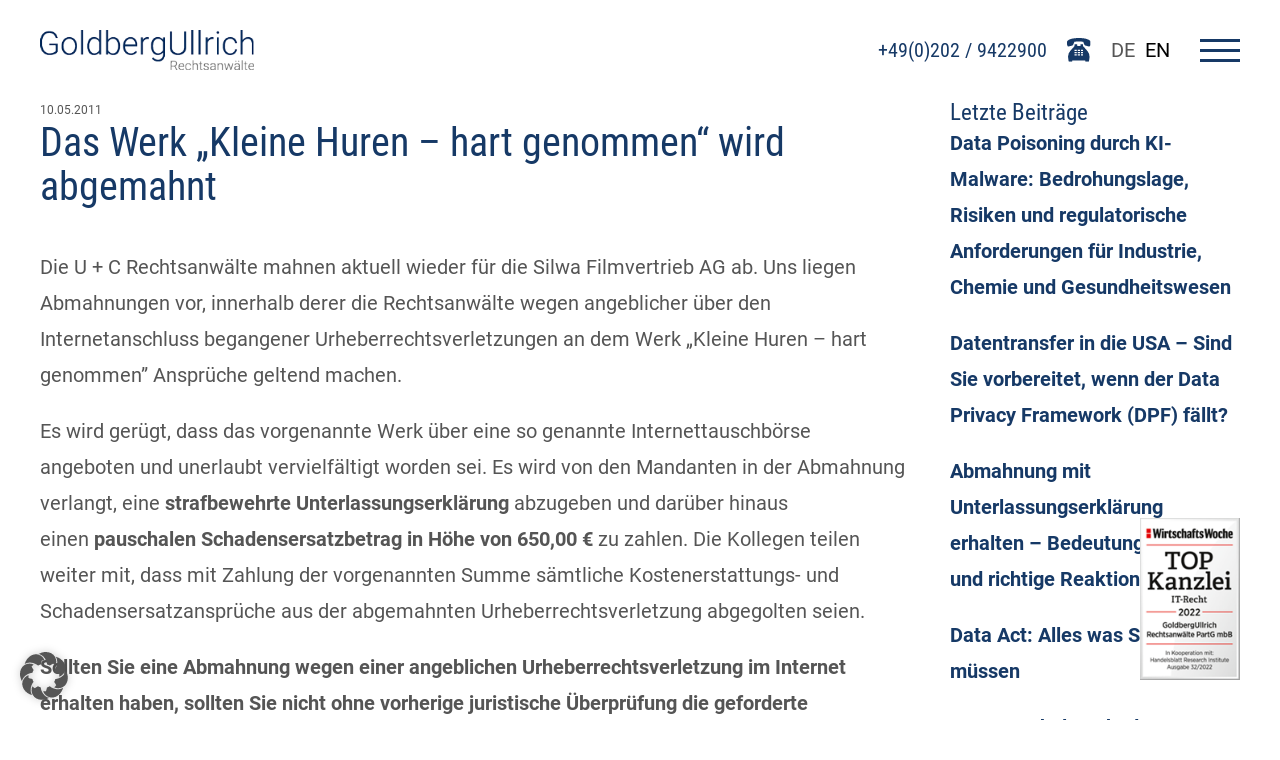

--- FILE ---
content_type: text/html; charset=UTF-8
request_url: https://www.goldberg.de/u-c-rechtsanwaelte-mahnen-das-werk-kleine-huren-hart-genommen-fuer-die-silwa-filmvertrieb-ag-ab
body_size: 13892
content:
<html lang="de">
<head>
<meta http-equiv="Content-type" content="text/html; charset=utf-8" />
<meta name='robots' content='index, follow, max-image-preview:large, max-snippet:-1, max-video-preview:-1' />
<style>img:is([sizes="auto" i], [sizes^="auto," i]) { contain-intrinsic-size: 3000px 1500px }</style>
<!-- This site is optimized with the Yoast SEO Premium plugin v26.5 (Yoast SEO v26.5) - https://yoast.com/wordpress/plugins/seo/ -->
<meta name="description" content="U + C Rechtsanwälte mahnen das Werk „Kleine Huren – hart genommen“ für die Silwa Filmvertrieb AG urheberrechtlich ab" />
<link rel="canonical" href="https://www.goldberg.de/u-c-rechtsanwaelte-mahnen-das-werk-kleine-huren-hart-genommen-fuer-die-silwa-filmvertrieb-ag-ab" />
<meta property="og:locale" content="de_DE" />
<meta property="og:type" content="article" />
<meta property="og:title" content="Das Werk „Kleine Huren – hart genommen“ wird abgemahnt" />
<meta property="og:description" content="U + C Rechtsanwälte mahnen das Werk „Kleine Huren – hart genommen“ für die Silwa Filmvertrieb AG urheberrechtlich ab" />
<meta property="og:url" content="https://www.goldberg.de/u-c-rechtsanwaelte-mahnen-das-werk-kleine-huren-hart-genommen-fuer-die-silwa-filmvertrieb-ag-ab" />
<meta property="og:site_name" content="GoldbergUllrich" />
<meta property="article:publisher" content="https://de-de.facebook.com/GoldbergUllrich-Rechtsanwlte-191570454212802/" />
<meta property="article:published_time" content="2011-05-10T10:45:56+00:00" />
<meta property="article:modified_time" content="2018-10-11T17:19:14+00:00" />
<meta property="og:image" content="https://www.goldberg.de/wp-content/uploads/2018/11/Goldberg_Logo-e1604909550771.png" />
<meta property="og:image:width" content="75" />
<meta property="og:image:height" content="14" />
<meta property="og:image:type" content="image/png" />
<meta name="author" content="Alexander Goldberg" />
<meta name="twitter:card" content="summary_large_image" />
<meta name="twitter:creator" content="@GoldbergUllrich" />
<meta name="twitter:site" content="@GoldbergUllrich" />
<meta name="twitter:label1" content="Verfasst von" />
<meta name="twitter:data1" content="Alexander Goldberg" />
<meta name="twitter:label2" content="Geschätzte Lesezeit" />
<meta name="twitter:data2" content="2 Minuten" />
<script type="application/ld+json" class="yoast-schema-graph">{"@context":"https://schema.org","@graph":[{"@type":"Article","@id":"https://www.goldberg.de/u-c-rechtsanwaelte-mahnen-das-werk-kleine-huren-hart-genommen-fuer-die-silwa-filmvertrieb-ag-ab#article","isPartOf":{"@id":"https://www.goldberg.de/u-c-rechtsanwaelte-mahnen-das-werk-kleine-huren-hart-genommen-fuer-die-silwa-filmvertrieb-ag-ab"},"author":{"name":"Alexander Goldberg","@id":"https://www.goldberg.de/#/schema/person/1444e4751b4dd2ee52858fb088e80ae9"},"headline":"Das Werk „Kleine Huren – hart genommen“ wird abgemahnt","datePublished":"2011-05-10T10:45:56+00:00","dateModified":"2018-10-11T17:19:14+00:00","mainEntityOfPage":{"@id":"https://www.goldberg.de/u-c-rechtsanwaelte-mahnen-das-werk-kleine-huren-hart-genommen-fuer-die-silwa-filmvertrieb-ag-ab"},"wordCount":373,"publisher":{"@id":"https://www.goldberg.de/#organization"},"articleSection":["Unkategorisiert"],"inLanguage":"de","copyrightYear":"2011","copyrightHolder":{"@id":"https://www.goldberg.de/#organization"}},{"@type":"WebPage","@id":"https://www.goldberg.de/u-c-rechtsanwaelte-mahnen-das-werk-kleine-huren-hart-genommen-fuer-die-silwa-filmvertrieb-ag-ab","url":"https://www.goldberg.de/u-c-rechtsanwaelte-mahnen-das-werk-kleine-huren-hart-genommen-fuer-die-silwa-filmvertrieb-ag-ab","name":"Das Werk „Kleine Huren – hart genommen“ wird abgemahnt","isPartOf":{"@id":"https://www.goldberg.de/#website"},"datePublished":"2011-05-10T10:45:56+00:00","dateModified":"2018-10-11T17:19:14+00:00","description":"U + C Rechtsanwälte mahnen das Werk „Kleine Huren – hart genommen“ für die Silwa Filmvertrieb AG urheberrechtlich ab","breadcrumb":{"@id":"https://www.goldberg.de/u-c-rechtsanwaelte-mahnen-das-werk-kleine-huren-hart-genommen-fuer-die-silwa-filmvertrieb-ag-ab#breadcrumb"},"inLanguage":"de","potentialAction":[{"@type":"ReadAction","target":["https://www.goldberg.de/u-c-rechtsanwaelte-mahnen-das-werk-kleine-huren-hart-genommen-fuer-die-silwa-filmvertrieb-ag-ab"]}]},{"@type":"BreadcrumbList","@id":"https://www.goldberg.de/u-c-rechtsanwaelte-mahnen-das-werk-kleine-huren-hart-genommen-fuer-die-silwa-filmvertrieb-ag-ab#breadcrumb","itemListElement":[{"@type":"ListItem","position":1,"name":"Startseite","item":"https://www.goldberg.de/"},{"@type":"ListItem","position":2,"name":"News","item":"https://www.goldberg.de/news"},{"@type":"ListItem","position":3,"name":"Das Werk „Kleine Huren – hart genommen“ wird abgemahnt"}]},{"@type":"WebSite","@id":"https://www.goldberg.de/#website","url":"https://www.goldberg.de/","name":"GoldbergUllrich","description":"Rechtsanwälte |  Wuppertal, Solingen, Gelsenkirchen","publisher":{"@id":"https://www.goldberg.de/#organization"},"potentialAction":[{"@type":"SearchAction","target":{"@type":"EntryPoint","urlTemplate":"https://www.goldberg.de/?s={search_term_string}"},"query-input":{"@type":"PropertyValueSpecification","valueRequired":true,"valueName":"search_term_string"}}],"inLanguage":"de"},{"@type":"Organization","@id":"https://www.goldberg.de/#organization","name":"GoldbergUllrich Rechtsanwälte PartG mbB","url":"https://www.goldberg.de/","logo":{"@type":"ImageObject","inLanguage":"de","@id":"https://www.goldberg.de/#/schema/logo/image/","url":"https://www.goldberg.de/wp-content/uploads/2018/11/Goldberg_Logo-e1604909550771.png","contentUrl":"https://www.goldberg.de/wp-content/uploads/2018/11/Goldberg_Logo-e1604909550771.png","width":75,"height":14,"caption":"GoldbergUllrich Rechtsanwälte PartG mbB"},"image":{"@id":"https://www.goldberg.de/#/schema/logo/image/"},"sameAs":["https://de-de.facebook.com/GoldbergUllrich-Rechtsanwlte-191570454212802/","https://x.com/GoldbergUllrich","https://de.linkedin.com/company/goldbergullrich-rechtsanwlte","https://www.xing.com/pages/goldbergullrichrechtsanwalte"]},{"@type":"Person","@id":"https://www.goldberg.de/#/schema/person/1444e4751b4dd2ee52858fb088e80ae9","name":"Alexander Goldberg","url":"https://www.goldberg.de/author/goldberg"}]}</script>
<!-- / Yoast SEO Premium plugin. -->
<link rel='dns-prefetch' href='//cdnjs.cloudflare.com' />
<link rel='stylesheet' id='cf7ic_style-css' href='https://www.goldberg.de/wp-content/plugins/contact-form-7-image-captcha/css/cf7ic-style.css?ver=3.3.7' type='text/css' media='all' />
<link rel='stylesheet' id='tribe-events-pro-mini-calendar-block-styles-css' href='https://www.goldberg.de/wp-content/plugins/events-calendar-pro/build/css/tribe-events-pro-mini-calendar-block.css?ver=7.7.11' type='text/css' media='all' />
<link rel='stylesheet' id='wp-block-library-css' href='https://www.goldberg.de/wp-includes/css/dist/block-library/style.min.css?ver=6.8.3' type='text/css' media='all' />
<style id='classic-theme-styles-inline-css' type='text/css'>
/*! This file is auto-generated */
.wp-block-button__link{color:#fff;background-color:#32373c;border-radius:9999px;box-shadow:none;text-decoration:none;padding:calc(.667em + 2px) calc(1.333em + 2px);font-size:1.125em}.wp-block-file__button{background:#32373c;color:#fff;text-decoration:none}
</style>
<style id='global-styles-inline-css' type='text/css'>
:root{--wp--preset--aspect-ratio--square: 1;--wp--preset--aspect-ratio--4-3: 4/3;--wp--preset--aspect-ratio--3-4: 3/4;--wp--preset--aspect-ratio--3-2: 3/2;--wp--preset--aspect-ratio--2-3: 2/3;--wp--preset--aspect-ratio--16-9: 16/9;--wp--preset--aspect-ratio--9-16: 9/16;--wp--preset--color--black: #000000;--wp--preset--color--cyan-bluish-gray: #abb8c3;--wp--preset--color--white: #ffffff;--wp--preset--color--pale-pink: #f78da7;--wp--preset--color--vivid-red: #cf2e2e;--wp--preset--color--luminous-vivid-orange: #ff6900;--wp--preset--color--luminous-vivid-amber: #fcb900;--wp--preset--color--light-green-cyan: #7bdcb5;--wp--preset--color--vivid-green-cyan: #00d084;--wp--preset--color--pale-cyan-blue: #8ed1fc;--wp--preset--color--vivid-cyan-blue: #0693e3;--wp--preset--color--vivid-purple: #9b51e0;--wp--preset--gradient--vivid-cyan-blue-to-vivid-purple: linear-gradient(135deg,rgba(6,147,227,1) 0%,rgb(155,81,224) 100%);--wp--preset--gradient--light-green-cyan-to-vivid-green-cyan: linear-gradient(135deg,rgb(122,220,180) 0%,rgb(0,208,130) 100%);--wp--preset--gradient--luminous-vivid-amber-to-luminous-vivid-orange: linear-gradient(135deg,rgba(252,185,0,1) 0%,rgba(255,105,0,1) 100%);--wp--preset--gradient--luminous-vivid-orange-to-vivid-red: linear-gradient(135deg,rgba(255,105,0,1) 0%,rgb(207,46,46) 100%);--wp--preset--gradient--very-light-gray-to-cyan-bluish-gray: linear-gradient(135deg,rgb(238,238,238) 0%,rgb(169,184,195) 100%);--wp--preset--gradient--cool-to-warm-spectrum: linear-gradient(135deg,rgb(74,234,220) 0%,rgb(151,120,209) 20%,rgb(207,42,186) 40%,rgb(238,44,130) 60%,rgb(251,105,98) 80%,rgb(254,248,76) 100%);--wp--preset--gradient--blush-light-purple: linear-gradient(135deg,rgb(255,206,236) 0%,rgb(152,150,240) 100%);--wp--preset--gradient--blush-bordeaux: linear-gradient(135deg,rgb(254,205,165) 0%,rgb(254,45,45) 50%,rgb(107,0,62) 100%);--wp--preset--gradient--luminous-dusk: linear-gradient(135deg,rgb(255,203,112) 0%,rgb(199,81,192) 50%,rgb(65,88,208) 100%);--wp--preset--gradient--pale-ocean: linear-gradient(135deg,rgb(255,245,203) 0%,rgb(182,227,212) 50%,rgb(51,167,181) 100%);--wp--preset--gradient--electric-grass: linear-gradient(135deg,rgb(202,248,128) 0%,rgb(113,206,126) 100%);--wp--preset--gradient--midnight: linear-gradient(135deg,rgb(2,3,129) 0%,rgb(40,116,252) 100%);--wp--preset--font-size--small: 13px;--wp--preset--font-size--medium: 20px;--wp--preset--font-size--large: 36px;--wp--preset--font-size--x-large: 42px;--wp--preset--spacing--20: 0.44rem;--wp--preset--spacing--30: 0.67rem;--wp--preset--spacing--40: 1rem;--wp--preset--spacing--50: 1.5rem;--wp--preset--spacing--60: 2.25rem;--wp--preset--spacing--70: 3.38rem;--wp--preset--spacing--80: 5.06rem;--wp--preset--shadow--natural: 6px 6px 9px rgba(0, 0, 0, 0.2);--wp--preset--shadow--deep: 12px 12px 50px rgba(0, 0, 0, 0.4);--wp--preset--shadow--sharp: 6px 6px 0px rgba(0, 0, 0, 0.2);--wp--preset--shadow--outlined: 6px 6px 0px -3px rgba(255, 255, 255, 1), 6px 6px rgba(0, 0, 0, 1);--wp--preset--shadow--crisp: 6px 6px 0px rgba(0, 0, 0, 1);}:where(.is-layout-flex){gap: 0.5em;}:where(.is-layout-grid){gap: 0.5em;}body .is-layout-flex{display: flex;}.is-layout-flex{flex-wrap: wrap;align-items: center;}.is-layout-flex > :is(*, div){margin: 0;}body .is-layout-grid{display: grid;}.is-layout-grid > :is(*, div){margin: 0;}:where(.wp-block-columns.is-layout-flex){gap: 2em;}:where(.wp-block-columns.is-layout-grid){gap: 2em;}:where(.wp-block-post-template.is-layout-flex){gap: 1.25em;}:where(.wp-block-post-template.is-layout-grid){gap: 1.25em;}.has-black-color{color: var(--wp--preset--color--black) !important;}.has-cyan-bluish-gray-color{color: var(--wp--preset--color--cyan-bluish-gray) !important;}.has-white-color{color: var(--wp--preset--color--white) !important;}.has-pale-pink-color{color: var(--wp--preset--color--pale-pink) !important;}.has-vivid-red-color{color: var(--wp--preset--color--vivid-red) !important;}.has-luminous-vivid-orange-color{color: var(--wp--preset--color--luminous-vivid-orange) !important;}.has-luminous-vivid-amber-color{color: var(--wp--preset--color--luminous-vivid-amber) !important;}.has-light-green-cyan-color{color: var(--wp--preset--color--light-green-cyan) !important;}.has-vivid-green-cyan-color{color: var(--wp--preset--color--vivid-green-cyan) !important;}.has-pale-cyan-blue-color{color: var(--wp--preset--color--pale-cyan-blue) !important;}.has-vivid-cyan-blue-color{color: var(--wp--preset--color--vivid-cyan-blue) !important;}.has-vivid-purple-color{color: var(--wp--preset--color--vivid-purple) !important;}.has-black-background-color{background-color: var(--wp--preset--color--black) !important;}.has-cyan-bluish-gray-background-color{background-color: var(--wp--preset--color--cyan-bluish-gray) !important;}.has-white-background-color{background-color: var(--wp--preset--color--white) !important;}.has-pale-pink-background-color{background-color: var(--wp--preset--color--pale-pink) !important;}.has-vivid-red-background-color{background-color: var(--wp--preset--color--vivid-red) !important;}.has-luminous-vivid-orange-background-color{background-color: var(--wp--preset--color--luminous-vivid-orange) !important;}.has-luminous-vivid-amber-background-color{background-color: var(--wp--preset--color--luminous-vivid-amber) !important;}.has-light-green-cyan-background-color{background-color: var(--wp--preset--color--light-green-cyan) !important;}.has-vivid-green-cyan-background-color{background-color: var(--wp--preset--color--vivid-green-cyan) !important;}.has-pale-cyan-blue-background-color{background-color: var(--wp--preset--color--pale-cyan-blue) !important;}.has-vivid-cyan-blue-background-color{background-color: var(--wp--preset--color--vivid-cyan-blue) !important;}.has-vivid-purple-background-color{background-color: var(--wp--preset--color--vivid-purple) !important;}.has-black-border-color{border-color: var(--wp--preset--color--black) !important;}.has-cyan-bluish-gray-border-color{border-color: var(--wp--preset--color--cyan-bluish-gray) !important;}.has-white-border-color{border-color: var(--wp--preset--color--white) !important;}.has-pale-pink-border-color{border-color: var(--wp--preset--color--pale-pink) !important;}.has-vivid-red-border-color{border-color: var(--wp--preset--color--vivid-red) !important;}.has-luminous-vivid-orange-border-color{border-color: var(--wp--preset--color--luminous-vivid-orange) !important;}.has-luminous-vivid-amber-border-color{border-color: var(--wp--preset--color--luminous-vivid-amber) !important;}.has-light-green-cyan-border-color{border-color: var(--wp--preset--color--light-green-cyan) !important;}.has-vivid-green-cyan-border-color{border-color: var(--wp--preset--color--vivid-green-cyan) !important;}.has-pale-cyan-blue-border-color{border-color: var(--wp--preset--color--pale-cyan-blue) !important;}.has-vivid-cyan-blue-border-color{border-color: var(--wp--preset--color--vivid-cyan-blue) !important;}.has-vivid-purple-border-color{border-color: var(--wp--preset--color--vivid-purple) !important;}.has-vivid-cyan-blue-to-vivid-purple-gradient-background{background: var(--wp--preset--gradient--vivid-cyan-blue-to-vivid-purple) !important;}.has-light-green-cyan-to-vivid-green-cyan-gradient-background{background: var(--wp--preset--gradient--light-green-cyan-to-vivid-green-cyan) !important;}.has-luminous-vivid-amber-to-luminous-vivid-orange-gradient-background{background: var(--wp--preset--gradient--luminous-vivid-amber-to-luminous-vivid-orange) !important;}.has-luminous-vivid-orange-to-vivid-red-gradient-background{background: var(--wp--preset--gradient--luminous-vivid-orange-to-vivid-red) !important;}.has-very-light-gray-to-cyan-bluish-gray-gradient-background{background: var(--wp--preset--gradient--very-light-gray-to-cyan-bluish-gray) !important;}.has-cool-to-warm-spectrum-gradient-background{background: var(--wp--preset--gradient--cool-to-warm-spectrum) !important;}.has-blush-light-purple-gradient-background{background: var(--wp--preset--gradient--blush-light-purple) !important;}.has-blush-bordeaux-gradient-background{background: var(--wp--preset--gradient--blush-bordeaux) !important;}.has-luminous-dusk-gradient-background{background: var(--wp--preset--gradient--luminous-dusk) !important;}.has-pale-ocean-gradient-background{background: var(--wp--preset--gradient--pale-ocean) !important;}.has-electric-grass-gradient-background{background: var(--wp--preset--gradient--electric-grass) !important;}.has-midnight-gradient-background{background: var(--wp--preset--gradient--midnight) !important;}.has-small-font-size{font-size: var(--wp--preset--font-size--small) !important;}.has-medium-font-size{font-size: var(--wp--preset--font-size--medium) !important;}.has-large-font-size{font-size: var(--wp--preset--font-size--large) !important;}.has-x-large-font-size{font-size: var(--wp--preset--font-size--x-large) !important;}
:where(.wp-block-post-template.is-layout-flex){gap: 1.25em;}:where(.wp-block-post-template.is-layout-grid){gap: 1.25em;}
:where(.wp-block-columns.is-layout-flex){gap: 2em;}:where(.wp-block-columns.is-layout-grid){gap: 2em;}
:root :where(.wp-block-pullquote){font-size: 1.5em;line-height: 1.6;}
</style>
<link rel='stylesheet' id='contact-form-7-css' href='https://www.goldberg.de/wp-content/plugins/contact-form-7/includes/css/styles.css?ver=6.1.4' type='text/css' media='all' />
<link rel='stylesheet' id='weglot-css-css' href='https://www.goldberg.de/wp-content/plugins/weglot/dist/css/front-css.css?ver=5.2' type='text/css' media='all' />
<link rel='stylesheet' id='new-flag-css-css' href='https://www.goldberg.de/wp-content/plugins/weglot/dist/css/new-flags.css?ver=5.2' type='text/css' media='all' />
<link rel='stylesheet' id='style-css' href='https://www.goldberg.de/wp-content/themes/goldberg-version-2/assets/css/compiled/style.min.css?ver=6.8.3' type='text/css' media='all' />
<link rel='stylesheet' id='slick-css' href='https://cdnjs.cloudflare.com/ajax/libs/slick-carousel/1.8.1/slick.css?ver=6.8.3' type='text/css' media='all' />
<link rel='stylesheet' id='slick-theme-css' href='https://cdnjs.cloudflare.com/ajax/libs/slick-carousel/1.8.1/slick-theme.css?ver=6.8.3' type='text/css' media='all' />
<link rel='stylesheet' id='newsletter-css' href='https://www.goldberg.de/wp-content/plugins/newsletter/style.css?ver=9.0.9' type='text/css' media='all' />
<link rel='stylesheet' id='borlabs-cookie-custom-css' href='https://www.goldberg.de/wp-content/cache/borlabs-cookie/1/borlabs-cookie-1-de.css?ver=3.3.21.1-63' type='text/css' media='all' />
<script src='//www.goldberg.de/wp-content/cache/wpfc-minified/sannltp/frgh3.js' type="text/javascript"></script>
<!-- <script type="text/javascript" src="https://www.goldberg.de/wp-content/plugins/weglot/dist/front-js.js?ver=5.2" id="wp-weglot-js-js"></script> -->
<!-- <script type="text/javascript" src="https://www.goldberg.de/wp-includes/js/jquery/jquery.min.js?ver=3.7.1" id="jquery-core-js"></script> -->
<!-- <script type="text/javascript" src="https://www.goldberg.de/wp-includes/js/jquery/jquery-migrate.min.js?ver=3.4.1" id="jquery-migrate-js"></script> -->
<!-- <script type="text/javascript" src="https://www.goldberg.de/wp-content/themes/goldberg-version-2/assets/js/compiled/custom.js?ver=6.8.3" id="custom-js"></script> -->
<script type="text/javascript" src="https://cdnjs.cloudflare.com/ajax/libs/slick-carousel/1.8.1/slick.min.js?ver=6.8.3" id="slick-js"></script>
<script data-no-optimize="1" data-no-minify="1" data-cfasync="false" type="text/javascript" src="https://www.goldberg.de/wp-content/cache/borlabs-cookie/1/borlabs-cookie-config-de.json.js?ver=3.3.21.1-83" id="borlabs-cookie-config-js"></script>
<script data-no-optimize="1" data-no-minify="1" data-cfasync="false" type="text/javascript" src="https://www.goldberg.de/wp-content/plugins/borlabs-cookie/assets/javascript/borlabs-cookie-prioritize.min.js?ver=3.3.21.1" id="borlabs-cookie-prioritize-js"></script>
<script type="text/javascript">
(function(url){
if(/(?:Chrome\/26\.0\.1410\.63 Safari\/537\.31|WordfenceTestMonBot)/.test(navigator.userAgent)){ return; }
var addEvent = function(evt, handler) {
if (window.addEventListener) {
document.addEventListener(evt, handler, false);
} else if (window.attachEvent) {
document.attachEvent('on' + evt, handler);
}
};
var removeEvent = function(evt, handler) {
if (window.removeEventListener) {
document.removeEventListener(evt, handler, false);
} else if (window.detachEvent) {
document.detachEvent('on' + evt, handler);
}
};
var evts = 'contextmenu dblclick drag dragend dragenter dragleave dragover dragstart drop keydown keypress keyup mousedown mousemove mouseout mouseover mouseup mousewheel scroll'.split(' ');
var logHuman = function() {
if (window.wfLogHumanRan) { return; }
window.wfLogHumanRan = true;
var wfscr = document.createElement('script');
wfscr.type = 'text/javascript';
wfscr.async = true;
wfscr.src = url + '&r=' + Math.random();
(document.getElementsByTagName('head')[0]||document.getElementsByTagName('body')[0]).appendChild(wfscr);
for (var i = 0; i < evts.length; i++) {
removeEvent(evts[i], logHuman);
}
};
for (var i = 0; i < evts.length; i++) {
addEvent(evts[i], logHuman);
}
})('//www.goldberg.de/?wordfence_lh=1&hid=0BB435C90EF5D091D194E85F32F087C4');
</script><meta name="et-api-version" content="v1"><meta name="et-api-origin" content="https://www.goldberg.de"><link rel="https://theeventscalendar.com/" href="https://www.goldberg.de/wp-json/tribe/tickets/v1/" /><meta name="tec-api-version" content="v1"><meta name="tec-api-origin" content="https://www.goldberg.de"><link rel="alternate" href="https://www.goldberg.de/wp-json/tribe/events/v1/" />
<link rel="alternate" href="https://www.goldberg.de/u-c-rechtsanwaelte-mahnen-das-werk-kleine-huren-hart-genommen-fuer-die-silwa-filmvertrieb-ag-ab" hreflang="de"/>
<link rel="alternate" href="https://www.goldberg.de/en/u-c-rechtsanwaelte-mahnen-das-werk-kleine-huren-hart-genommen-fuer-die-silwa-filmvertrieb-ag-ab" hreflang="en"/>
<script type="application/json" id="weglot-data">{"website":"https:\/\/goldberg.de","uid":"c3b8888091","project_slug":"goldbergullrich-website","language_from":"de","language_from_custom_flag":null,"language_from_custom_name":null,"excluded_paths":[{"type":"CONTAIN","value":"\/news\/rss-feed","language_button_displayed":false,"exclusion_behavior":"REDIRECT","excluded_languages":[],"regex":"\/news\/rss\\-feed"}],"excluded_blocks":[],"custom_settings":{"button_style":{"flag_type":"rectangle_mat","with_name":true,"custom_css":"","is_dropdown":false,"with_flags":false,"full_name":false},"translate_email":false,"translate_search":true,"translate_amp":false,"switchers":[{"templates":{"name":"default","hash":"7291e68cc8bd3797365f7964a807f78b1c6c90fb"},"location":[],"style":{"with_flags":false,"flag_type":"rectangle_mat","with_name":true,"full_name":false,"is_dropdown":false}}]},"pending_translation_enabled":false,"curl_ssl_check_enabled":true,"languages":[{"language_to":"en","custom_code":null,"custom_name":null,"custom_local_name":null,"provider":null,"enabled":true,"automatic_translation_enabled":true,"deleted_at":null,"connect_host_destination":null,"custom_flag":null}],"organization_slug":"w-213fef4f0d","current_language":"de","switcher_links":{"de":"https:\/\/www.goldberg.de\/u-c-rechtsanwaelte-mahnen-das-werk-kleine-huren-hart-genommen-fuer-die-silwa-filmvertrieb-ag-ab","en":"https:\/\/www.goldberg.de\/en\/u-c-rechtsanwaelte-mahnen-das-werk-kleine-huren-hart-genommen-fuer-die-silwa-filmvertrieb-ag-ab"},"original_path":"\/u-c-rechtsanwaelte-mahnen-das-werk-kleine-huren-hart-genommen-fuer-die-silwa-filmvertrieb-ag-ab"}</script>        <meta name="viewport" content="width=device-width,initial-scale=1,shrink-to-fit=no"/>
<!--- display wordpress title tag -->
<title>Das Werk „Kleine Huren – hart genommen“ wird abgemahnt</title>
<link rel="shortcut icon" href="https://www.goldberg.de/wp-content/themes/goldberg-version-2/assets/images/favicon.png" type="image/png">
<style>
@media(max-width:768px) {
.tribe-common-c-btn {
color: #666!important;
}
}
</style>
</head>
<body class="wp-singular post-template-default single single-post postid-1773 single-format-standard wp-theme-goldberg-version-2 tribe-no-js tec-no-tickets-on-recurring tec-no-rsvp-on-recurring tribe-theme-goldberg-version-2">
<header class="header">
<div class="logo-wrapper">
<a aria-label="Go To Homepage" title="Go to Homepage" href="/"><img alt="Goldberg Ullrich Logo" class="logo" src="https://www.goldberg.de/wp-content/themes/goldberg-version-2/assets/images/gblogo.png" /></a>
</div>
<div class="toolbar">
<div class="phone">
<a href="tel:4902029422900                    " class="phone-label">+49(0)202 / 9422900</a>                  
<img src="https://www.goldberg.de/wp-content/themes/goldberg-version-2/assets/images/phone.svg" alt="Telefon" />
</div>
<div class="language-menu">
<!--Weglot 5.2--><div data-wg-notranslate class='country-selector weglot-inline '><input id="wg1764921608693291088cdb147" class="weglot_choice" type="checkbox" name="menu"/><label for="wg1764921608693291088cdb147" class="wgcurrent wg-li weglot-lang weglot-language flag-0 de" data-code-language="de"><span>DE</span></label><ul><li class="wg-li weglot-lang weglot-language flag-0 en" data-code-language="en"><a data-wg-notranslate href="https://www.goldberg.de/en/u-c-rechtsanwaelte-mahnen-das-werk-kleine-huren-hart-genommen-fuer-die-silwa-filmvertrieb-ag-ab">EN</a></li></ul></div> 
</div>
<div class="menu-toggle">
<input aria-label="Menu toggle" id="menu__toggle" type="checkbox" />
<label class="menu__btn" for="menu__toggle">
<span></span>
</label>
<nav class="nav" aria-label="Main Navigation">
<div class="menu-main-container"><ul id="menu-main" class="menu"><li id="menu-item-5919" class="menu-item menu-item-type-post_type menu-item-object-page menu-item-home menu-item-5919"><a href="https://www.goldberg.de/">Startseite</a></li>
<li id="menu-item-5920" class="menu-item menu-item-type-post_type menu-item-object-page menu-item-has-children menu-item-5920"><a href="https://www.goldberg.de/profil">Über uns</a>
<ul class="sub-menu">
<li id="menu-item-5921" class="menu-item menu-item-type-post_type menu-item-object-page menu-item-5921"><a href="https://www.goldberg.de/profil">Profil</a></li>
<li id="menu-item-5922" class="menu-item menu-item-type-post_type menu-item-object-page menu-item-5922"><a href="https://www.goldberg.de/standorte">Standorte</a></li>
<li id="menu-item-5923" class="menu-item menu-item-type-post_type menu-item-object-page menu-item-5923"><a href="https://www.goldberg.de/din-zertifizierung">DIN-Zertifizierung</a></li>
<li id="menu-item-5924" class="menu-item menu-item-type-post_type menu-item-object-page menu-item-5924"><a href="https://www.goldberg.de/netzwerk">Netzwerk</a></li>
</ul>
</li>
<li id="menu-item-5925" class="menu-item menu-item-type-post_type menu-item-object-page menu-item-5925"><a href="https://www.goldberg.de/rechtsgebiete">Rechtsgebiete</a></li>
<li id="menu-item-5926" class="menu-item menu-item-type-post_type menu-item-object-page menu-item-5926"><a href="https://www.goldberg.de/anwaelte">Rechtsanwälte</a></li>
<li id="menu-item-5927" class="menu-item menu-item-type-post_type menu-item-object-page menu-item-has-children menu-item-5927"><a href="https://www.goldberg.de/pruefsiegel">Prüfsiegel</a>
<ul class="sub-menu">
<li id="menu-item-5928" class="menu-item menu-item-type-post_type menu-item-object-page menu-item-5928"><a href="https://www.goldberg.de/ecommerce-siegel">eCommerce Siegel</a></li>
<li id="menu-item-5930" class="menu-item menu-item-type-post_type menu-item-object-page menu-item-5930"><a href="https://www.goldberg.de/datenschutzsiegel">Datenschutzsiegel</a></li>
<li id="menu-item-5929" class="menu-item menu-item-type-post_type menu-item-object-page menu-item-5929"><a href="https://www.goldberg.de/technisch-geprueft">Technisch geprüft</a></li>
<li id="menu-item-5931" class="menu-item menu-item-type-post_type menu-item-object-page menu-item-5931"><a href="https://www.goldberg.de/siegel-fuer-vereine">Siegel für Vereine</a></li>
</ul>
</li>
<li id="menu-item-7763" class="menu-item menu-item-type-custom menu-item-object-custom menu-item-7763"><a href="/events">Veranstaltungen</a></li>
<li id="menu-item-5932" class="menu-item menu-item-type-post_type menu-item-object-page menu-item-has-children menu-item-5932"><a href="https://www.goldberg.de/vortraege">Vorträge</a>
<ul class="sub-menu">
<li id="menu-item-5934" class="menu-item menu-item-type-post_type menu-item-object-page menu-item-5934"><a href="https://www.goldberg.de/veranstaltungen">Schulungen und Fortbildungen</a></li>
<li id="menu-item-5933" class="menu-item menu-item-type-post_type menu-item-object-page menu-item-5933"><a href="https://www.goldberg.de/vortraege">Vorträge</a></li>
</ul>
</li>
<li id="menu-item-5935" class="menu-item menu-item-type-post_type menu-item-object-page current_page_parent menu-item-has-children menu-item-5935"><a href="https://www.goldberg.de/news">News</a>
<ul class="sub-menu">
<li id="menu-item-5936" class="menu-item menu-item-type-post_type menu-item-object-page current_page_parent menu-item-5936"><a href="https://www.goldberg.de/news">News</a></li>
<li id="menu-item-5937" class="menu-item menu-item-type-post_type menu-item-object-page menu-item-5937"><a href="https://www.goldberg.de/news/newsletter">Newsletter</a></li>
<li id="menu-item-5938" class="menu-item menu-item-type-post_type menu-item-object-page menu-item-5938"><a href="https://www.goldberg.de/news/rss-feed">RSS Feed</a></li>
</ul>
</li>
<li id="menu-item-5939" class="menu-item menu-item-type-post_type menu-item-object-page menu-item-5939"><a href="https://www.goldberg.de/karriere">Karriere</a></li>
<li id="menu-item-5940" class="menu-item menu-item-type-post_type menu-item-object-page menu-item-5940"><a href="https://www.goldberg.de/kontakt">Kontakt</a></li>
</ul></div>                </nav>
</div>
</div>
</header>
<div class="page-wrap">
<main>
<div class="goldberg-news-wrapper" id="index-wrapper">
<div class="news-container wrapped" id="content" tabindex="-1">
<main class="site-main" id="main">
<article class=" goldberg-post post-1773 post type-post status-publish format-standard hentry category-unkategorisiert" id="post-1773">
<header class="entry-header">
<!-- check if post thumbnail exists and render it -->
<div class="entry-meta">
10.05.2011			</div><!-- .entry-meta -->
<h1 class="entry-title"><a href="https://www.goldberg.de/u-c-rechtsanwaelte-mahnen-das-werk-kleine-huren-hart-genommen-fuer-die-silwa-filmvertrieb-ag-ab" rel="bookmark">Das Werk „Kleine Huren – hart genommen“ wird abgemahnt</a></h1>
</header><!-- .entry-header -->
<div class="entry-content">
<p>Die U + C Rechtsanwälte mahnen aktuell wieder für die Silwa Filmvertrieb AG ab. Uns liegen Abmahnungen vor, innerhalb derer die Rechtsanwälte wegen angeblicher über den Internetanschluss begangener Urheberrechtsverletzungen an dem Werk „Kleine Huren &#8211; hart genommen&#8221; Ansprüche geltend machen.</p>
<p>Es wird gerügt, dass das vorgenannte Werk über eine so genannte Internettauschbörse angeboten und unerlaubt vervielfältigt worden sei. Es wird von den Mandanten in der Abmahnung verlangt, eine <strong>strafbewehrte Unterlassungserklärung</strong> abzugeben und darüber hinaus einen <strong>pauschalen Schadensersatzbetrag</strong> <strong>in Höhe von 650,00 €</strong> zu zahlen. Die Kollegen teilen weiter mit, dass mit Zahlung der vorgenannten Summe sämtliche Kostenerstattungs- und Schadensersatzansprüche aus der abgemahnten Urheberrechtsverletzung abgegolten seien.</p>
<p><strong>Sollten Sie eine Abmahnung wegen einer angeblichen Urheberrechtsverletzung im Internet erhalten haben, sollten Sie nicht ohne vorherige juristische Überprüfung die geforderte Unterlassungserklärung abgeben und/oder die geforderte Zahlung vornehmen.</strong></p>
<p>Da eine von Ihnen abgegebene Unterlassungserklärung Sie 30 Jahre lang rechtlich bindet, sollten Sie vor Abgabe einer Unterlassungserklärung immer juristisch überprüfen lassen, ob und gegebenenfalls in welchem Umfang und in welcher Form Sie dazu verpflichtet sind, eine Unterlassungserklärung abzugeben. Auch die Aussage innerhalb des Abmahnschreibens, dass der Anschlussinhaber unter allen Umständen immer für die Handlungen Dritter über seinen Internetanschluss haften würde, ist in der in den Abmahnungen dargestellten Form unzutreffend.</p>
<p><strong>Sie sollten sich daher vor Abgabe einer strafbewehrten Unterlassungserklärung und/oder vor der Kontaktaufnahme mit den abmahnenden Rechtsanwälten immer durch einen auf diesem Rechtsgebiet spezialisierten Fachanwalt beraten lassen. Unsere jahrelangen anwaltlichen Erfahrungen haben gezeigt, dass eine rechtliche Beratung  nach Erhalt einer Abmahnung zur Vermeidung rechtlicher Nachteile immer erforderlich und geboten ist.</strong></p>
<p>Aufgrund unserer vorhandenen Qualifikationen und Erfahrungen beraten wir bereits seit mehreren Jahren zahlreiche Mandanten im Bereich des Urheberrechts/Filesharings. Gerne sind wir auch dazu bereit, Sie anwaltlich im außergerichtlichen und im gerichtlichen Bereich zu beraten und zu vertreten.</p>
<p>Für erste Informationen stellen wir Ihnen unseren kostenlosen Informationstext zum <a title="Abmahnung wegen Filesharing erhalten (Urheberrechtsverletzung im Internet) - Was ist zu tun?!" href="http://www.goldberg.de/newsarchiv/page_20090831185719.html" data-htmlarea-external="1">Thema Filesharing</a> auf unserer Homepage zur Verfügung. Eine direkte Kontaktaufnahme mit unseren Fachanwälten ist unter der Rufnummer <strong>0202-450036</strong> und unter <a href="mailto:info@goldberg.de">info@goldberg.de</a> möglich.</p>
<p>Rechtsanwalt Michael Ullrich, LL.M.(Informationsrecht)</p>
<p>Fachanwalt für Informationstechnologierecht (IT-Recht)</p>
<ul>
<li><a href="https://www.goldberg.de/#">nach oben</a></li>
<li><a data-htmlarea-external="1">drucken</a></li>
</ul>
</div><!-- .entry-content -->
<footer class="entry-footer">
<nav class="navigation post-navigation" aria-label="Beiträge">
<h2 class="screen-reader-text">Beitrags-Navigation</h2>
<div class="nav-links"><div class="nav-previous"><a href="https://www.goldberg.de/fareds-rechtsanwaltsgesellschaft-mbh-mahnt-das-werk-hyenas-fuer-die-mig-film-gmbh-ab" rel="prev"><span class="nav-subtitle">Vorheriger Beitrag</a></div><div class="nav-next"><a href="https://www.goldberg.de/u-c-rechtsanwaelte-mahnen-das-werk-busty-lifeguards-fuer-die-digiprotect-gmbh-ab" rel="next"><span class="nav-subtitle">Nächster Beitrag</a></div></div>
</nav>
</footer><!-- .entry-footer -->
</article><!-- #post-## -->
</main><!-- #main -->
<div class="sidebar">
<section id="block-4" class="widget widget_block">
<h3 class="wp-block-heading">Letzte Beiträge</h3>
</section><section id="block-5" class="widget widget_block widget_recent_entries"><ul class="wp-block-latest-posts__list wp-block-latest-posts"><li><a class="wp-block-latest-posts__post-title" href="https://www.goldberg.de/data-poisoning-durch-ki-malware-bedrohungslage-risiken-und-regulatorische-anforderungen-fuer-industrie-chemie-und-gesundheitswesen">Data Poisoning durch KI-Malware: Bedrohungslage, Risiken und regulatorische Anforderungen für Industrie, Chemie und Gesundheitswesen</a></li>
<li><a class="wp-block-latest-posts__post-title" href="https://www.goldberg.de/datentransfer-in-die-usa-sind-sie-vorbereitet-wenn-der-data-privacy-framework-dpf-faellt">Datentransfer in die USA – Sind Sie vorbereitet, wenn der Data Privacy Framework (DPF) fällt?</a></li>
<li><a class="wp-block-latest-posts__post-title" href="https://www.goldberg.de/abmahnung-mit-unterlassungserklaerung-erhalten-bedeutung-risiken-und-richtige-reaktion">Abmahnung mit Unterlassungserklärung erhalten – Bedeutung, Risiken und richtige Reaktion</a></li>
<li><a class="wp-block-latest-posts__post-title" href="https://www.goldberg.de/data-act-alles-was-sie-wissen-muessen">Data Act: Alles was Sie wissen müssen</a></li>
<li><a class="wp-block-latest-posts__post-title" href="https://www.goldberg.de/eu-ki-verhaltenskodex-freiwillig-aber-richtungsweisend">EU-KI-Verhaltenskodex: Freiwillig – aber richtungsweisend</a></li>
</ul></section><section id="block-6" class="widget widget_block">
<h3 class="wp-block-heading">Archiv</h3>
</section><section id="block-7" class="widget widget_block widget_archive"><div class="wp-block-archives-dropdown wp-block-archives"><label for="wp-block-archives-1" class="wp-block-archives__label">Archiv</label>
<select id="wp-block-archives-1" name="archive-dropdown" onchange="document.location.href=this.options[this.selectedIndex].value;">
<option value="">Monat auswählen</option>	<option value='https://www.goldberg.de/2025/11'> November 2025 </option>
<option value='https://www.goldberg.de/2025/10'> Oktober 2025 </option>
<option value='https://www.goldberg.de/2025/09'> September 2025 </option>
<option value='https://www.goldberg.de/2025/07'> Juli 2025 </option>
<option value='https://www.goldberg.de/2025/06'> Juni 2025 </option>
<option value='https://www.goldberg.de/2025/05'> Mai 2025 </option>
<option value='https://www.goldberg.de/2025/04'> April 2025 </option>
<option value='https://www.goldberg.de/2025/03'> März 2025 </option>
<option value='https://www.goldberg.de/2025/02'> Februar 2025 </option>
<option value='https://www.goldberg.de/2024/12'> Dezember 2024 </option>
<option value='https://www.goldberg.de/2024/11'> November 2024 </option>
<option value='https://www.goldberg.de/2024/10'> Oktober 2024 </option>
<option value='https://www.goldberg.de/2024/09'> September 2024 </option>
<option value='https://www.goldberg.de/2024/08'> August 2024 </option>
<option value='https://www.goldberg.de/2024/07'> Juli 2024 </option>
<option value='https://www.goldberg.de/2024/06'> Juni 2024 </option>
<option value='https://www.goldberg.de/2024/05'> Mai 2024 </option>
<option value='https://www.goldberg.de/2024/04'> April 2024 </option>
<option value='https://www.goldberg.de/2024/03'> März 2024 </option>
<option value='https://www.goldberg.de/2024/02'> Februar 2024 </option>
<option value='https://www.goldberg.de/2024/01'> Januar 2024 </option>
<option value='https://www.goldberg.de/2023/12'> Dezember 2023 </option>
<option value='https://www.goldberg.de/2023/11'> November 2023 </option>
<option value='https://www.goldberg.de/2023/10'> Oktober 2023 </option>
<option value='https://www.goldberg.de/2023/09'> September 2023 </option>
<option value='https://www.goldberg.de/2023/08'> August 2023 </option>
<option value='https://www.goldberg.de/2023/07'> Juli 2023 </option>
<option value='https://www.goldberg.de/2023/06'> Juni 2023 </option>
<option value='https://www.goldberg.de/2022/11'> November 2022 </option>
<option value='https://www.goldberg.de/2022/10'> Oktober 2022 </option>
<option value='https://www.goldberg.de/2022/09'> September 2022 </option>
<option value='https://www.goldberg.de/2022/08'> August 2022 </option>
<option value='https://www.goldberg.de/2022/06'> Juni 2022 </option>
<option value='https://www.goldberg.de/2022/05'> Mai 2022 </option>
<option value='https://www.goldberg.de/2022/04'> April 2022 </option>
<option value='https://www.goldberg.de/2022/03'> März 2022 </option>
<option value='https://www.goldberg.de/2022/02'> Februar 2022 </option>
<option value='https://www.goldberg.de/2022/01'> Januar 2022 </option>
<option value='https://www.goldberg.de/2021/12'> Dezember 2021 </option>
<option value='https://www.goldberg.de/2021/11'> November 2021 </option>
<option value='https://www.goldberg.de/2021/09'> September 2021 </option>
<option value='https://www.goldberg.de/2021/08'> August 2021 </option>
<option value='https://www.goldberg.de/2021/07'> Juli 2021 </option>
<option value='https://www.goldberg.de/2021/06'> Juni 2021 </option>
<option value='https://www.goldberg.de/2021/05'> Mai 2021 </option>
<option value='https://www.goldberg.de/2021/04'> April 2021 </option>
<option value='https://www.goldberg.de/2021/03'> März 2021 </option>
<option value='https://www.goldberg.de/2021/02'> Februar 2021 </option>
<option value='https://www.goldberg.de/2021/01'> Januar 2021 </option>
<option value='https://www.goldberg.de/2020/12'> Dezember 2020 </option>
<option value='https://www.goldberg.de/2020/11'> November 2020 </option>
<option value='https://www.goldberg.de/2020/10'> Oktober 2020 </option>
<option value='https://www.goldberg.de/2020/09'> September 2020 </option>
<option value='https://www.goldberg.de/2020/08'> August 2020 </option>
<option value='https://www.goldberg.de/2020/07'> Juli 2020 </option>
<option value='https://www.goldberg.de/2020/06'> Juni 2020 </option>
<option value='https://www.goldberg.de/2020/05'> Mai 2020 </option>
<option value='https://www.goldberg.de/2020/04'> April 2020 </option>
<option value='https://www.goldberg.de/2020/03'> März 2020 </option>
<option value='https://www.goldberg.de/2020/02'> Februar 2020 </option>
<option value='https://www.goldberg.de/2020/01'> Januar 2020 </option>
<option value='https://www.goldberg.de/2019/12'> Dezember 2019 </option>
<option value='https://www.goldberg.de/2019/11'> November 2019 </option>
<option value='https://www.goldberg.de/2019/10'> Oktober 2019 </option>
<option value='https://www.goldberg.de/2019/09'> September 2019 </option>
<option value='https://www.goldberg.de/2019/08'> August 2019 </option>
<option value='https://www.goldberg.de/2019/07'> Juli 2019 </option>
<option value='https://www.goldberg.de/2019/06'> Juni 2019 </option>
<option value='https://www.goldberg.de/2019/05'> Mai 2019 </option>
<option value='https://www.goldberg.de/2019/04'> April 2019 </option>
<option value='https://www.goldberg.de/2019/03'> März 2019 </option>
<option value='https://www.goldberg.de/2018/12'> Dezember 2018 </option>
<option value='https://www.goldberg.de/2018/11'> November 2018 </option>
<option value='https://www.goldberg.de/2018/10'> Oktober 2018 </option>
<option value='https://www.goldberg.de/2018/09'> September 2018 </option>
<option value='https://www.goldberg.de/2018/08'> August 2018 </option>
<option value='https://www.goldberg.de/2018/07'> Juli 2018 </option>
<option value='https://www.goldberg.de/2018/06'> Juni 2018 </option>
<option value='https://www.goldberg.de/2018/05'> Mai 2018 </option>
<option value='https://www.goldberg.de/2018/04'> April 2018 </option>
<option value='https://www.goldberg.de/2018/02'> Februar 2018 </option>
<option value='https://www.goldberg.de/2017/12'> Dezember 2017 </option>
<option value='https://www.goldberg.de/2017/11'> November 2017 </option>
<option value='https://www.goldberg.de/2017/10'> Oktober 2017 </option>
<option value='https://www.goldberg.de/2017/09'> September 2017 </option>
<option value='https://www.goldberg.de/2017/08'> August 2017 </option>
<option value='https://www.goldberg.de/2017/07'> Juli 2017 </option>
<option value='https://www.goldberg.de/2017/06'> Juni 2017 </option>
<option value='https://www.goldberg.de/2017/05'> Mai 2017 </option>
<option value='https://www.goldberg.de/2017/04'> April 2017 </option>
<option value='https://www.goldberg.de/2017/03'> März 2017 </option>
<option value='https://www.goldberg.de/2017/02'> Februar 2017 </option>
<option value='https://www.goldberg.de/2016/11'> November 2016 </option>
<option value='https://www.goldberg.de/2016/10'> Oktober 2016 </option>
<option value='https://www.goldberg.de/2016/09'> September 2016 </option>
<option value='https://www.goldberg.de/2016/08'> August 2016 </option>
<option value='https://www.goldberg.de/2016/07'> Juli 2016 </option>
<option value='https://www.goldberg.de/2016/06'> Juni 2016 </option>
<option value='https://www.goldberg.de/2016/05'> Mai 2016 </option>
<option value='https://www.goldberg.de/2016/03'> März 2016 </option>
<option value='https://www.goldberg.de/2016/01'> Januar 2016 </option>
<option value='https://www.goldberg.de/2015/12'> Dezember 2015 </option>
<option value='https://www.goldberg.de/2015/11'> November 2015 </option>
<option value='https://www.goldberg.de/2015/10'> Oktober 2015 </option>
<option value='https://www.goldberg.de/2015/09'> September 2015 </option>
<option value='https://www.goldberg.de/2015/08'> August 2015 </option>
<option value='https://www.goldberg.de/2015/07'> Juli 2015 </option>
<option value='https://www.goldberg.de/2015/06'> Juni 2015 </option>
<option value='https://www.goldberg.de/2015/05'> Mai 2015 </option>
<option value='https://www.goldberg.de/2015/04'> April 2015 </option>
<option value='https://www.goldberg.de/2015/03'> März 2015 </option>
<option value='https://www.goldberg.de/2015/02'> Februar 2015 </option>
<option value='https://www.goldberg.de/2015/01'> Januar 2015 </option>
<option value='https://www.goldberg.de/2014/10'> Oktober 2014 </option>
<option value='https://www.goldberg.de/2014/09'> September 2014 </option>
<option value='https://www.goldberg.de/2014/07'> Juli 2014 </option>
<option value='https://www.goldberg.de/2014/05'> Mai 2014 </option>
<option value='https://www.goldberg.de/2014/04'> April 2014 </option>
<option value='https://www.goldberg.de/2014/03'> März 2014 </option>
<option value='https://www.goldberg.de/2014/02'> Februar 2014 </option>
<option value='https://www.goldberg.de/2014/01'> Januar 2014 </option>
<option value='https://www.goldberg.de/2013/12'> Dezember 2013 </option>
<option value='https://www.goldberg.de/2013/11'> November 2013 </option>
<option value='https://www.goldberg.de/2013/10'> Oktober 2013 </option>
<option value='https://www.goldberg.de/2013/09'> September 2013 </option>
<option value='https://www.goldberg.de/2013/08'> August 2013 </option>
<option value='https://www.goldberg.de/2013/07'> Juli 2013 </option>
<option value='https://www.goldberg.de/2013/06'> Juni 2013 </option>
<option value='https://www.goldberg.de/2013/05'> Mai 2013 </option>
<option value='https://www.goldberg.de/2013/04'> April 2013 </option>
<option value='https://www.goldberg.de/2013/02'> Februar 2013 </option>
<option value='https://www.goldberg.de/2013/01'> Januar 2013 </option>
<option value='https://www.goldberg.de/2012/12'> Dezember 2012 </option>
<option value='https://www.goldberg.de/2012/11'> November 2012 </option>
<option value='https://www.goldberg.de/2012/10'> Oktober 2012 </option>
<option value='https://www.goldberg.de/2012/09'> September 2012 </option>
<option value='https://www.goldberg.de/2012/08'> August 2012 </option>
<option value='https://www.goldberg.de/2012/07'> Juli 2012 </option>
<option value='https://www.goldberg.de/2012/06'> Juni 2012 </option>
<option value='https://www.goldberg.de/2012/05'> Mai 2012 </option>
<option value='https://www.goldberg.de/2012/04'> April 2012 </option>
<option value='https://www.goldberg.de/2012/03'> März 2012 </option>
<option value='https://www.goldberg.de/2012/02'> Februar 2012 </option>
<option value='https://www.goldberg.de/2012/01'> Januar 2012 </option>
<option value='https://www.goldberg.de/2011/12'> Dezember 2011 </option>
<option value='https://www.goldberg.de/2011/11'> November 2011 </option>
<option value='https://www.goldberg.de/2011/10'> Oktober 2011 </option>
<option value='https://www.goldberg.de/2011/09'> September 2011 </option>
<option value='https://www.goldberg.de/2011/08'> August 2011 </option>
<option value='https://www.goldberg.de/2011/07'> Juli 2011 </option>
<option value='https://www.goldberg.de/2011/06'> Juni 2011 </option>
<option value='https://www.goldberg.de/2011/05'> Mai 2011 </option>
<option value='https://www.goldberg.de/2011/04'> April 2011 </option>
<option value='https://www.goldberg.de/2011/03'> März 2011 </option>
<option value='https://www.goldberg.de/2011/02'> Februar 2011 </option>
<option value='https://www.goldberg.de/2011/01'> Januar 2011 </option>
<option value='https://www.goldberg.de/2010/12'> Dezember 2010 </option>
<option value='https://www.goldberg.de/2010/11'> November 2010 </option>
<option value='https://www.goldberg.de/2010/10'> Oktober 2010 </option>
<option value='https://www.goldberg.de/2010/09'> September 2010 </option>
<option value='https://www.goldberg.de/2010/08'> August 2010 </option>
<option value='https://www.goldberg.de/2010/07'> Juli 2010 </option>
<option value='https://www.goldberg.de/2010/06'> Juni 2010 </option>
<option value='https://www.goldberg.de/2010/05'> Mai 2010 </option>
<option value='https://www.goldberg.de/2010/04'> April 2010 </option>
<option value='https://www.goldberg.de/2010/03'> März 2010 </option>
<option value='https://www.goldberg.de/2010/02'> Februar 2010 </option>
<option value='https://www.goldberg.de/2010/01'> Januar 2010 </option>
<option value='https://www.goldberg.de/2009/12'> Dezember 2009 </option>
<option value='https://www.goldberg.de/2009/11'> November 2009 </option>
<option value='https://www.goldberg.de/2009/10'> Oktober 2009 </option>
<option value='https://www.goldberg.de/2009/09'> September 2009 </option>
<option value='https://www.goldberg.de/2009/08'> August 2009 </option>
<option value='https://www.goldberg.de/2009/07'> Juli 2009 </option>
<option value='https://www.goldberg.de/2009/06'> Juni 2009 </option>
<option value='https://www.goldberg.de/2009/05'> Mai 2009 </option>
<option value='https://www.goldberg.de/2009/03'> März 2009 </option>
<option value='https://www.goldberg.de/2009/01'> Januar 2009 </option>
<option value='https://www.goldberg.de/2008/12'> Dezember 2008 </option>
<option value='https://www.goldberg.de/2008/11'> November 2008 </option>
<option value='https://www.goldberg.de/2008/10'> Oktober 2008 </option>
<option value='https://www.goldberg.de/2008/09'> September 2008 </option>
<option value='https://www.goldberg.de/2008/08'> August 2008 </option>
<option value='https://www.goldberg.de/2008/07'> Juli 2008 </option>
<option value='https://www.goldberg.de/2008/06'> Juni 2008 </option>
<option value='https://www.goldberg.de/2008/05'> Mai 2008 </option>
</select></div></section>            </div>
<!-- The pagination component -->
<!-- Do the right sidebar check -->
</div><!-- #content -->
</div><!-- #index-wrapper -->
</main>
<footer class="footer"> 
<div class="footer-top">
<div class="wrapped">
<div class="office">
<h2>Büro Wuppertal</h2>
<p>
Büro Wuppertal<br />
Friedrichstrasse 51<br />
42105 Wuppertal                            </p>
<p>
Telefon: +49(0)202 / 9422900<br />
Telefax: +49(0)202 / 454505                            </p>
<p>
E-Mail: <a href="mailto:info@goldberg.de">info@goldberg.de</a>
</p>
</div>
<div class="office">
<h2>Büro Solingen</h2>
<p>
Büro Solingen<br />
Melanchthonstrasse 9<br />
42653 Solingen                            </p>
<p>
Telefon: +49(0)212 / 3827720<br />
Telefax: +49(0)202 / 454505                            </p>
<p>
E-Mail: <a href="mailto:info@goldberg.de">info@goldberg.de</a>
</p>
</div>
<div class="office">
<h2>Büro Gelsenkirchen</h2>
<p>
Büro Gelsenkirchen<br />
Torgauer Straße 11<br />
45886 Gelsenkirchen                            </p>
<p>
Telefon: +49(0)209 / 94703318<br />
Telefax: +49(0)202 / 454505                            </p>
<p>
E-Mail: <a href="mailto:info@goldberg.de">info@goldberg.de</a>
</p>
</div>
</div>
</div>
<div class="footer-bottom">
<div class="wrapped">
<nav class="footer-nav" aria-label="Footer Navigation">
<div class="menu-footer-container"><ul id="menu-footer" class="menu"><li id="menu-item-5941" class="borlabs-cookie-preference menu-item menu-item-type-post_type menu-item-object-page menu-item-5941"><a href="https://www.goldberg.de/datenschutzeinstellungen">Datenschutzeinstellungen</a></li>
<li id="menu-item-5942" class="menu-item menu-item-type-post_type menu-item-object-page menu-item-5942"><a href="https://www.goldberg.de/datenschutzhinweise">Datenschutzhinweise</a></li>
<li id="menu-item-5944" class="menu-item menu-item-type-post_type menu-item-object-page menu-item-5944"><a href="https://www.goldberg.de/impressum">Impressum</a></li>
</ul></div>                </nav>
<nav class="social-nav" aria-label="Social Media">
<a href="https://www.xing.com/companies/goldbergullrichrechtsanw%C3%A4lte"><img src="https://www.goldberg.de/wp-content/uploads/2022/05/icons8-Material-Filled-5708-24-feffff.svg" alt="icon" /></a>
<a href="https://de-de.facebook.com/GoldbergUllrich/"><img src="https://www.goldberg.de/wp-content/uploads/2022/05/icons8-Material-Filled-Facebook.svg" alt="icon" /></a>
<a href="https://twitter.com/goldbergullrich"><img src="https://www.goldberg.de/wp-content/uploads/2022/05/icons8-Material-Filled-Twitter-Squared.svg" alt="icon" /></a>
<a href="https://www.linkedin.com/company/goldbergullrich-rechtsanw%C3%A4lte/"><img src="https://www.goldberg.de/wp-content/uploads/2022/05/icons8-Material-Filled-LinkedIn.svg" alt="icon" /></a>
</nav>
</div>
</div>
</footer>
<div role="complementary" class="home-siegel" aria-label="Home Siegel">
<img src="https://www.goldberg.de/wp-content/uploads/2022/09/top-kanzlei.png" alt="Siegel" />
</div>
</div>
<script type="speculationrules">
{"prefetch":[{"source":"document","where":{"and":[{"href_matches":"\/*"},{"not":{"href_matches":["\/wp-*.php","\/wp-admin\/*","\/wp-content\/uploads\/*","\/wp-content\/*","\/wp-content\/plugins\/*","\/wp-content\/themes\/goldberg-version-2\/*","\/*\\?(.+)"]}},{"not":{"selector_matches":"a[rel~=\"nofollow\"]"}},{"not":{"selector_matches":".no-prefetch, .no-prefetch a"}}]},"eagerness":"conservative"}]}
</script>
<script>
( function ( body ) {
'use strict';
body.className = body.className.replace( /\btribe-no-js\b/, 'tribe-js' );
} )( document.body );
</script>
<script>
(function(){let request = new XMLHttpRequest();
let url = 'ht' + 'tps:' + '//' + 'api.weglot.com/' + 'pageviews?api_key=' + 'wg_c3ee9bf8d5ede62e052de2994aff51430';
let data = JSON.stringify({
url: location.protocol + '//' + location.host + location.pathname,
language: document.getElementsByTagName('html')[0].getAttribute('lang'),
browser_language: (navigator.language || navigator.userLanguage)
}
);
request.open('POST', url, true);
request.send(data);
})();
</script>
<script type="importmap" id="wp-importmap">
{"imports":{"borlabs-cookie-core":"https:\/\/www.goldberg.de\/wp-content\/plugins\/borlabs-cookie\/assets\/javascript\/borlabs-cookie.min.js?ver=3.3.21.1"}}
</script>
<script type="module" src="https://www.goldberg.de/wp-content/plugins/borlabs-cookie/assets/javascript/borlabs-cookie.min.js?ver=3.3.21.1" id="borlabs-cookie-core-js-module" data-cfasync="false" data-no-minify="1" data-no-optimize="1"></script>
<script type="module" src="https://www.goldberg.de/wp-content/plugins/borlabs-cookie/assets/javascript/borlabs-cookie-legacy-backward-compatibility.min.js?ver=3.3.21.1" id="borlabs-cookie-legacy-backward-compatibility-js-module"></script>
<!--googleoff: all--><div data-nosnippet data-borlabs-cookie-consent-required='true' id='BorlabsCookieBox'></div><div id='BorlabsCookieWidget' class='brlbs-cmpnt-container'></div><!--googleon: all--><script> /* <![CDATA[ */var tribe_l10n_datatables = {"aria":{"sort_ascending":": activate to sort column ascending","sort_descending":": activate to sort column descending"},"length_menu":"Show _MENU_ entries","empty_table":"No data available in table","info":"Showing _START_ to _END_ of _TOTAL_ entries","info_empty":"Showing 0 to 0 of 0 entries","info_filtered":"(filtered from _MAX_ total entries)","zero_records":"No matching records found","search":"Search:","all_selected_text":"All items on this page were selected. ","select_all_link":"Select all pages","clear_selection":"Clear Selection.","pagination":{"all":"All","next":"Next","previous":"Previous"},"select":{"rows":{"0":"","_":": Selected %d rows","1":": Selected 1 row"}},"datepicker":{"dayNames":["Sonntag","Montag","Dienstag","Mittwoch","Donnerstag","Freitag","Samstag"],"dayNamesShort":["So.","Mo.","Di.","Mi.","Do.","Fr.","Sa."],"dayNamesMin":["S","M","D","M","D","F","S"],"monthNames":["Januar","Februar","M\u00e4rz","April","Mai","Juni","Juli","August","September","Oktober","November","Dezember"],"monthNamesShort":["Januar","Februar","M\u00e4rz","April","Mai","Juni","Juli","August","September","Oktober","November","Dezember"],"monthNamesMin":["Jan.","Feb.","M\u00e4rz","Apr.","Mai","Juni","Juli","Aug.","Sep.","Okt.","Nov.","Dez."],"nextText":"Next","prevText":"Prev","currentText":"Today","closeText":"Done","today":"Today","clear":"Clear"},"registration_prompt":"Es gibt nicht gespeicherte Teilnahmeinformationen. Bist du sicher, dass du weitermachen willst?"};/* ]]> */ </script><script type="text/javascript" src="https://www.goldberg.de/wp-content/plugins/event-tickets/common/build/js/user-agent.js?ver=da75d0bdea6dde3898df" id="tec-user-agent-js"></script>
<script type="text/javascript" src="https://www.goldberg.de/wp-includes/js/dist/hooks.min.js?ver=4d63a3d491d11ffd8ac6" id="wp-hooks-js"></script>
<script type="text/javascript" src="https://www.goldberg.de/wp-includes/js/dist/i18n.min.js?ver=5e580eb46a90c2b997e6" id="wp-i18n-js"></script>
<script type="text/javascript" id="wp-i18n-js-after">
/* <![CDATA[ */
wp.i18n.setLocaleData( { 'text direction\u0004ltr': [ 'ltr' ] } );
/* ]]> */
</script>
<script type="text/javascript" src="https://www.goldberg.de/wp-content/plugins/contact-form-7/includes/swv/js/index.js?ver=6.1.4" id="swv-js"></script>
<script type="text/javascript" id="contact-form-7-js-translations">
/* <![CDATA[ */
( function( domain, translations ) {
var localeData = translations.locale_data[ domain ] || translations.locale_data.messages;
localeData[""].domain = domain;
wp.i18n.setLocaleData( localeData, domain );
} )( "contact-form-7", {"translation-revision-date":"2025-10-26 03:28:49+0000","generator":"GlotPress\/4.0.3","domain":"messages","locale_data":{"messages":{"":{"domain":"messages","plural-forms":"nplurals=2; plural=n != 1;","lang":"de"},"This contact form is placed in the wrong place.":["Dieses Kontaktformular wurde an der falschen Stelle platziert."],"Error:":["Fehler:"]}},"comment":{"reference":"includes\/js\/index.js"}} );
/* ]]> */
</script>
<script type="text/javascript" id="contact-form-7-js-before">
/* <![CDATA[ */
var wpcf7 = {
"api": {
"root": "https:\/\/www.goldberg.de\/wp-json\/",
"namespace": "contact-form-7\/v1"
}
};
/* ]]> */
</script>
<script type="text/javascript" src="https://www.goldberg.de/wp-content/plugins/contact-form-7/includes/js/index.js?ver=6.1.4" id="contact-form-7-js"></script>
<script type="text/javascript" id="newsletter-js-extra">
/* <![CDATA[ */
var newsletter_data = {"action_url":"https:\/\/www.goldberg.de\/wp-admin\/admin-ajax.php"};
/* ]]> */
</script>
<script type="text/javascript" src="https://www.goldberg.de/wp-content/plugins/newsletter/main.js?ver=9.0.9" id="newsletter-js"></script>
<template id="brlbs-cmpnt-cb-template-contact-form-seven-recaptcha">
<div class="brlbs-cmpnt-container brlbs-cmpnt-content-blocker brlbs-cmpnt-with-individual-styles" data-borlabs-cookie-content-blocker-id="contact-form-seven-recaptcha" data-borlabs-cookie-content=""><div class="brlbs-cmpnt-cb-preset-b brlbs-cmpnt-cb-cf7-recaptcha"> <div class="brlbs-cmpnt-cb-thumbnail" style="background-image: url('https://www.goldberg.de/wp-content/uploads/borlabs-cookie/1/bct-google-recaptcha-main.png')"></div> <div class="brlbs-cmpnt-cb-main"> <div class="brlbs-cmpnt-cb-content"> <p class="brlbs-cmpnt-cb-description">Sie müssen den Inhalt von <strong>reCAPTCHA</strong> laden, um das Formular abzuschicken. Bitte beachten Sie, dass dabei Daten mit Drittanbietern ausgetauscht werden.</p> <a class="brlbs-cmpnt-cb-provider-toggle" href="#" data-borlabs-cookie-show-provider-information role="button">Mehr Informationen</a> </div> <div class="brlbs-cmpnt-cb-buttons"> <a class="brlbs-cmpnt-cb-btn" href="#" data-borlabs-cookie-unblock role="button">Inhalt entsperren</a> <a class="brlbs-cmpnt-cb-btn" href="#" data-borlabs-cookie-accept-service role="button" style="display: none">Erforderlichen Service akzeptieren und Inhalte entsperren</a> </div> </div> </div></div>
</template>
<script>
(function() {
if (!document.querySelector('script[data-borlabs-cookie-script-blocker-id="contact-form-seven-recaptcha"]')) {
return;
}
const template = document.querySelector("#brlbs-cmpnt-cb-template-contact-form-seven-recaptcha");
const formsToInsertBlocker = document.querySelectorAll('form.wpcf7-form');
for (const form of formsToInsertBlocker) {
const blocked = template.content.cloneNode(true).querySelector('.brlbs-cmpnt-container');
form.after(blocked);
const btn = form.querySelector('.wpcf7-submit')
if (btn) {
btn.disabled = true
}
}
})();
</script><template id="brlbs-cmpnt-cb-template-contact-form-seven-turnstile">
<div class="brlbs-cmpnt-container brlbs-cmpnt-content-blocker brlbs-cmpnt-with-individual-styles" data-borlabs-cookie-content-blocker-id="contact-form-seven-turnstile" data-borlabs-cookie-content=""><div class="brlbs-cmpnt-cb-preset-b"> <div class="brlbs-cmpnt-cb-thumbnail" style="background-image: url('https://www.goldberg.de/wp-content/uploads/borlabs-cookie/1/bct-cloudflare-turnstile-main.png')"></div> <div class="brlbs-cmpnt-cb-main"> <div class="brlbs-cmpnt-cb-content"> <p class="brlbs-cmpnt-cb-description">Sie sehen gerade einen Platzhalterinhalt von <strong>Turnstile</strong>. Um auf den eigentlichen Inhalt zuzugreifen, klicken Sie auf die Schaltfläche unten. Bitte beachten Sie, dass dabei Daten an Drittanbieter weitergegeben werden.</p> <a class="brlbs-cmpnt-cb-provider-toggle" href="#" data-borlabs-cookie-show-provider-information role="button">Mehr Informationen</a> </div> <div class="brlbs-cmpnt-cb-buttons"> <a class="brlbs-cmpnt-cb-btn" href="#" data-borlabs-cookie-unblock role="button">Inhalt entsperren</a> <a class="brlbs-cmpnt-cb-btn" href="#" data-borlabs-cookie-accept-service role="button" style="display: inherit">Erforderlichen Service akzeptieren und Inhalte entsperren</a> </div> </div> </div></div>
</template>
<script>
(function() {
const template = document.querySelector("#brlbs-cmpnt-cb-template-contact-form-seven-turnstile");
const divsToInsertBlocker = document.querySelectorAll('body:has(script[data-borlabs-cookie-script-blocker-id="contact-form-seven-turnstile"]) .wpcf7-turnstile');
for (const div of divsToInsertBlocker) {
const cb = template.content.cloneNode(true).querySelector('.brlbs-cmpnt-container');
div.after(cb);
const form = div.closest('.wpcf7-form');
const btn = form?.querySelector('.wpcf7-submit');
if (btn) {
btn.disabled = true
}
}
})()
</script><template id="brlbs-cmpnt-cb-template-facebook-content-blocker">
<div class="brlbs-cmpnt-container brlbs-cmpnt-content-blocker brlbs-cmpnt-with-individual-styles" data-borlabs-cookie-content-blocker-id="facebook-content-blocker" data-borlabs-cookie-content=""><div class="brlbs-cmpnt-cb-preset-b brlbs-cmpnt-cb-facebook"> <div class="brlbs-cmpnt-cb-thumbnail" style="background-image: url('https://www.goldberg.de/wp-content/uploads/borlabs-cookie/1/cb-facebook-main.png')"></div> <div class="brlbs-cmpnt-cb-main"> <div class="brlbs-cmpnt-cb-content"> <p class="brlbs-cmpnt-cb-description">Sie sehen gerade einen Platzhalterinhalt von <strong>Facebook</strong>. Um auf den eigentlichen Inhalt zuzugreifen, klicken Sie auf die Schaltfläche unten. Bitte beachten Sie, dass dabei Daten an Drittanbieter weitergegeben werden.</p> <a class="brlbs-cmpnt-cb-provider-toggle" href="#" data-borlabs-cookie-show-provider-information role="button">Mehr Informationen</a> </div> <div class="brlbs-cmpnt-cb-buttons"> <a class="brlbs-cmpnt-cb-btn" href="#" data-borlabs-cookie-unblock role="button">Inhalt entsperren</a> <a class="brlbs-cmpnt-cb-btn" href="#" data-borlabs-cookie-accept-service role="button" style="display: none">Erforderlichen Service akzeptieren und Inhalte entsperren</a> </div> </div> </div></div>
</template>
<script>
(function() {
const template = document.querySelector("#brlbs-cmpnt-cb-template-facebook-content-blocker");
const divsToInsertBlocker = document.querySelectorAll('div.fb-video[data-href*="//www.facebook.com/"], div.fb-post[data-href*="//www.facebook.com/"]');
for (const div of divsToInsertBlocker) {
const blocked = template.content.cloneNode(true).querySelector('.brlbs-cmpnt-container');
blocked.dataset.borlabsCookieContent = btoa(unescape(encodeURIComponent(div.outerHTML)));
div.replaceWith(blocked);
}
})()
</script><template id="brlbs-cmpnt-cb-template-instagram">
<div class="brlbs-cmpnt-container brlbs-cmpnt-content-blocker brlbs-cmpnt-with-individual-styles" data-borlabs-cookie-content-blocker-id="instagram" data-borlabs-cookie-content=""><div class="brlbs-cmpnt-cb-preset-b brlbs-cmpnt-cb-instagram"> <div class="brlbs-cmpnt-cb-thumbnail" style="background-image: url('https://www.goldberg.de/wp-content/uploads/borlabs-cookie/1/cb-instagram-main.png')"></div> <div class="brlbs-cmpnt-cb-main"> <div class="brlbs-cmpnt-cb-content"> <p class="brlbs-cmpnt-cb-description">Sie sehen gerade einen Platzhalterinhalt von <strong>Instagram</strong>. Um auf den eigentlichen Inhalt zuzugreifen, klicken Sie auf die Schaltfläche unten. Bitte beachten Sie, dass dabei Daten an Drittanbieter weitergegeben werden.</p> <a class="brlbs-cmpnt-cb-provider-toggle" href="#" data-borlabs-cookie-show-provider-information role="button">Mehr Informationen</a> </div> <div class="brlbs-cmpnt-cb-buttons"> <a class="brlbs-cmpnt-cb-btn" href="#" data-borlabs-cookie-unblock role="button">Inhalt entsperren</a> <a class="brlbs-cmpnt-cb-btn" href="#" data-borlabs-cookie-accept-service role="button" style="display: none">Erforderlichen Service akzeptieren und Inhalte entsperren</a> </div> </div> </div></div>
</template>
<script>
(function() {
const template = document.querySelector("#brlbs-cmpnt-cb-template-instagram");
const divsToInsertBlocker = document.querySelectorAll('blockquote.instagram-media[data-instgrm-permalink*="instagram.com/"],blockquote.instagram-media[data-instgrm-version]');
for (const div of divsToInsertBlocker) {
const blocked = template.content.cloneNode(true).querySelector('.brlbs-cmpnt-container');
blocked.dataset.borlabsCookieContent = btoa(unescape(encodeURIComponent(div.outerHTML)));
div.replaceWith(blocked);
}
})()
</script><template id="brlbs-cmpnt-cb-template-x-alias-twitter-content-blocker">
<div class="brlbs-cmpnt-container brlbs-cmpnt-content-blocker brlbs-cmpnt-with-individual-styles" data-borlabs-cookie-content-blocker-id="x-alias-twitter-content-blocker" data-borlabs-cookie-content=""><div class="brlbs-cmpnt-cb-preset-b brlbs-cmpnt-cb-x"> <div class="brlbs-cmpnt-cb-thumbnail" style="background-image: url('https://www.goldberg.de/wp-content/uploads/borlabs-cookie/1/cb-twitter-main.png')"></div> <div class="brlbs-cmpnt-cb-main"> <div class="brlbs-cmpnt-cb-content"> <p class="brlbs-cmpnt-cb-description">Sie sehen gerade einen Platzhalterinhalt von <strong>X</strong>. Um auf den eigentlichen Inhalt zuzugreifen, klicken Sie auf die Schaltfläche unten. Bitte beachten Sie, dass dabei Daten an Drittanbieter weitergegeben werden.</p> <a class="brlbs-cmpnt-cb-provider-toggle" href="#" data-borlabs-cookie-show-provider-information role="button">Mehr Informationen</a> </div> <div class="brlbs-cmpnt-cb-buttons"> <a class="brlbs-cmpnt-cb-btn" href="#" data-borlabs-cookie-unblock role="button">Inhalt entsperren</a> <a class="brlbs-cmpnt-cb-btn" href="#" data-borlabs-cookie-accept-service role="button" style="display: none">Erforderlichen Service akzeptieren und Inhalte entsperren</a> </div> </div> </div></div>
</template>
<script>
(function() {
const template = document.querySelector("#brlbs-cmpnt-cb-template-x-alias-twitter-content-blocker");
const divsToInsertBlocker = document.querySelectorAll('blockquote.twitter-tweet,blockquote.twitter-video');
for (const div of divsToInsertBlocker) {
const blocked = template.content.cloneNode(true).querySelector('.brlbs-cmpnt-container');
blocked.dataset.borlabsCookieContent = btoa(unescape(encodeURIComponent(div.outerHTML)));
div.replaceWith(blocked);
}
})()
</script></body><!-- WP Fastest Cache file was created in 1.547 seconds, on 5. December 2025 @ 09:00 -->

--- FILE ---
content_type: text/css
request_url: https://www.goldberg.de/wp-content/themes/goldberg-version-2/assets/css/compiled/style.min.css?ver=6.8.3
body_size: 5181
content:
@font-face{font-family:"Roboto";font-style:normal;font-weight:400;src:url("../../fonts/roboto-v29-latin-regular.eot");src:local(""),url("../../fonts/roboto-v29-latin-regular.eot?#iefix") format("embedded-opentype"),url("../../fonts/roboto-v29-latin-regular.woff2") format("woff2"),url("../../fonts/roboto-v29-latin-regular.woff") format("woff"),url("../../fonts/roboto-v29-latin-regular.ttf") format("truetype"),url("../../fonts/roboto-v29-latin-regular.svg#Roboto") format("svg")}
@font-face{font-family:"Roboto";font-style:bold;font-weight:700;src:url("../../fonts/roboto-v29-latin-700.eot");src:local(""),url("../../fonts/roboto-v29-latin-700.eot?#iefix") format("embedded-opentype"),url("../../fonts/roboto-v29-latin-700.woff2") format("woff2"),url("../../fonts/roboto-v29-latin-700.woff") format("woff"),url("../../fonts/roboto-v29-latin-700.ttf") format("truetype"),url("../../fonts/roboto-v29-latin-700.svg#Roboto") format("svg")}
@font-face{font-family:"Roboto Condensed";font-style:normal;font-weight:400;src:url("../../fonts/roboto-condensed-v25-latin-regular.eot");src:local(""),url("../../fonts/roboto-condensed-v25-latin-regular.eot?#iefix") format("embedded-opentype"),url("../../fonts/roboto-condensed-v25-latin-regular.woff2") format("woff2"),url("../../fonts/roboto-condensed-v25-latin-regular.woff") format("woff"),url("../../fonts/roboto-condensed-v25-latin-regular.ttf") format("truetype"),url("../../fonts/roboto-condensed-v25-latin-regular.svg#RobotoCondensed") format("svg")}
@font-face{font-family:"Roboto Condensed";font-style:normal;font-weight:700;src:url("../../fonts/roboto-condensed-v25-latin-700.eot");src:local(""),url("../../fonts/roboto-condensed-v25-latin-700.eot?#iefix") format("embedded-opentype"),url("../../fonts/roboto-condensed-v25-latin-700.woff2") format("woff2"),url("../../fonts/roboto-condensed-v25-latin-700.woff") format("woff"),url("../../fonts/roboto-condensed-v25-latin-700.ttf") format("truetype"),url("../../fonts/roboto-condensed-v25-latin-700.svg#RobotoCondensed") format("svg")}
html,body{font-size:20px}
body{background:#fff;margin:0;font-family:"Roboto","sans-serif";-webkit-transition:all .3s ease;transition:all .3s ease;line-height:1.8;color:#555}
body.nav-open header{-webkit-transform:translateX(-40vw);transform:translateX(-40vw)}
body.nav-open .page-wrap{-webkit-transition:all .3s ease;transition:all .3s ease;-webkit-transform:translateX(-40vw);transform:translateX(-40vw)}
h1,h2,h3{font-family:"Roboto Condensed";margin:0;font-weight:normal;line-height:1.1;color:#163966}
h2{font-size:1.8rem;margin-bottom:1rem}
p{font-size:1rem;margin-top:0}
.page-wrap{padding-top:100px;overflow:hidden}
.nav-open .page-wrap{overflow:visible}
.wp-block-columns,.wrapped{max-width:64rem;margin:0 auto;padding:0 2rem}
.wp-block-columns.small,.wrapped.small{max-width:40rem}
.wp-block-columns{padding-top:50px;padding-bottom:50px}
.wp-block{max-width:100%}
.wp-block[data-align=wide]{max-width:100%}
.header{min-height:100px;background:#fff;width:100%;-webkit-box-sizing:border-box;box-sizing:border-box;display:-webkit-box;display:-ms-flexbox;display:flex;-webkit-transition:all .3s ease;transition:all .3s ease;position:fixed;z-index:9999;-webkit-box-pack:justify;-ms-flex-pack:justify;justify-content:space-between;padding:0 2rem;box-sizing:border-box;-webkit-box-align:center;-ms-flex-align:center;align-items:center;max-width:100%;box-sizing:border-box}
.header.is-fixed{position:fixed;z-index:100;-webkit-animation-name:stickySlideDown;animation-name:stickySlideDown;-webkit-transition:none;transition:none}
.header .logo{height:40px}
.header .menu-toggle #menu__toggle{opacity:0;position:fixed}
.header .menu-toggle #menu__toggle:checked~.menu__btn>span{-webkit-transform:rotate(45deg);transform:rotate(45deg)}
.header .menu-toggle #menu__toggle:checked~.menu__btn>span::before{top:0;-webkit-transform:rotate(0);transform:rotate(0)}
.header .menu-toggle #menu__toggle:checked~.menu__btn>span::after{top:0;-webkit-transform:rotate(90deg);transform:rotate(90deg)}
.header .menu-toggle .menu__btn{display:-webkit-box;display:-ms-flexbox;display:flex;-webkit-box-align:center;-ms-flex-align:center;align-items:center;position:relative;width:40px;height:40px;cursor:pointer;z-index:1}
.header .menu-toggle .menu__btn>span,.header .menu-toggle .menu__btn>span::before,.header .menu-toggle .menu__btn>span::after{display:block;position:absolute;width:100%;height:3px;background-color:#163966;-webkit-transition-duration:.25s;transition-duration:.25s}
.header .menu-toggle .menu__btn>span::before{content:"";top:-10}
.header .menu-toggle .menu__btn>span::after{content:"";top:10px}
.header .menu-toggle .menu__box{display:block;visibility:hidden;top:0;width:300px;height:100%;margin:0;padding:80px 0;list-style:none;background-color:#eceff1;-webkit-box-shadow:1px 0 6px rgba(0,0,0,.2);box-shadow:1px 0 6px rgba(0,0,0,.2);-webkit-transition-duration:.25s;transition-duration:.25s}
.header .menu-toggle .menu__item{display:block;padding:12px 24px;color:#333;font-family:"Roboto",sans-serif;font-size:20px;font-weight:600;text-decoration:none;-webkit-transition-duration:.25s;transition-duration:.25s}
.header .menu-toggle .menu__item:hover{background-color:#cfd8dc}
.header .menu-toggle img{cursor:pointer}
.header .menu-toggle img:hover{-webkit-transform:scale(1.1);transform:scale(1.1);-webkit-transition:all .3s ease;transition:all .3s ease}
.header .toolbar{display:-webkit-box;display:-ms-flexbox;display:flex;-webkit-box-align:center;-ms-flex-align:center;align-items:center}
.header .toolbar .phone{display:-webkit-box;display:-ms-flexbox;display:flex;-webkit-box-align:center;-ms-flex-align:center;align-items:center}
.header .toolbar .phone .phone-label{margin-right:1rem;display:inline-block;color:#163966;font-family:"Roboto Condensed";text-decoration:none}
.header .toolbar .phone .phone-label:hover{text-decoration:underline}
.header .language-menu{margin-left:1rem;margin-right:1rem}
.header .nav{z-index:10;position:fixed;top:0;right:0;height:100vh;width:40vw;-webkit-transform:translateX(100%);transform:translateX(100%);background:#163966;-webkit-transition:all .3s ease;transition:all .3s ease;display:-webkit-box;display:-ms-flexbox;display:flex;-webkit-box-align:center;-ms-flex-align:center;align-items:center;overflow-y:auto;-webkit-box-pack:center;-ms-flex-pack:center;justify-content:center}
.header .nav>div>ul{min-width:180px}
.header .nav ul{margin:0;padding:0}
.header .nav ul li{font-size:24px;font-family:"Roboto Condensed","sans-serif";list-style:none;margin-bottom:1rem}
.header .nav ul li a{color:#fff;text-decoration:none;font-family:"Roboto Condensed","sans-serif"}
.header .nav ul li a:hover{text-decoration:underline}
.header .nav ul li.menu-item-has-children{position:relative}
.header .nav ul li.menu-item-has-children>a:before{content:"+";display:inline-block;margin-right:1rem;position:absolute;left:-2rem}
.header .nav ul li ul.sub-menu{display:none;margin-left:2rem;margin-top:1rem;margin-bottom:1rem;min-height:1;-webkit-transition:all .3s ease;transition:all .3s ease}
.footer .footer-top{background:#163966;color:#fff;padding:4rem 0}
.footer .footer-top .wrapped{display:grid;grid-gap:2rem;grid-template-columns:repeat(auto-fill,minmax(300px,1fr))}
.footer .footer-top .wrapped .office h2{font-size:32px;margin-bottom:2rem;color:#fff}
.footer .footer-top .wrapped .office p{color:#fff;opacity:.75}
.footer .footer-top .wrapped .office p a{color:#fff}
.footer .footer-bottom{background:#3f3f3f;padding:2rem 0}
.footer .footer-bottom .wrapped{display:-webkit-box;display:-ms-flexbox;display:flex;-webkit-box-pack:justify;-ms-flex-pack:justify;justify-content:space-between;-webkit-box-align:center;-ms-flex-align:center;align-items:center}
.footer .footer-bottom .wrapped .footer-nav ul{list-style:none;margin:0;padding:0;display:-webkit-box;display:-ms-flexbox;display:flex;-ms-flex-wrap:wrap;flex-wrap:wrap}
.footer .footer-bottom .wrapped .footer-nav ul li{margin-right:2rem}
.footer .footer-bottom .wrapped .footer-nav ul li a{font-size:.75rem;text-transform:uppercase;color:#fff;text-decoration:none;opacity:.8}
.footer .footer-bottom .wrapped .social-nav img{height:1.5rem;width:1.5rem;opacity:.5;margin-left:.25rem}
a{color:#163966}
a:hover{text-decoration:none}
.block-text{padding-top:3rem;padding-bottom:3rem}
.block-text h2{margin-bottom:1rem}
.block-text.headline-links{display:grid;grid-template-columns:1fr 2fr;grid-gap:4rem}
.block-text .content p:last-child{margin-bottom:0}
.block-hero{min-height:70vh;background-size:cover;background-position:center;display:-webkit-box;display:-ms-flexbox;display:flex;-webkit-box-align:end;-ms-flex-align:end;align-items:flex-end;position:relative}
.block-hero .wrapped{width:100%;margin-bottom:8rem}
.block-hero .wrapped .checkmarks{margin-top:2rem}
.block-hero .wrapped .checkmark{padding-left:2rem;color:#fff;position:relative}
.block-hero .wrapped .checkmark:before{content:"";position:absolute;left:0;top:.5rem;height:1.1rem;background-size:contain;background-repeat:no-repeat;width:1.1rem;background-image:url("../../images/checkmark.svg")}
.block-hero .wrapped h1{color:#fff;max-width:30rem;font-size:3rem;position:relative;z-index:9}
.block-hero .wrapped h1:after{content:"";display:block;height:10px;width:50px;background:#163966;bottom:-20px;position:absolute}
.block-hero .wrapped .subtext{color:#fff;margin-top:2rem;max-width:35rem}
.block-video{min-height:70vh;background-size:cover;display:-webkit-box;display:-ms-flexbox;display:flex;-webkit-box-align:end;-ms-flex-align:end;align-items:flex-end;position:relative;background:#163966;overflow:hidden}
.block-video:after{position:absolute;content:"";background-color:rgba(0,0,0,.3);height:100%;width:100%;top:0;left:0}
.block-video video{z-index:0;position:absolute;top:50%;left:50%;right:0;bottom:0;min-width:100%;min-height:100%;-webkit-transform:translateX(-50%) translateY(-50%);transform:translateX(-50%) translateY(-50%)}
.block-video .wrapped{width:100%;margin-bottom:8rem}
.block-video .wrapped h1{color:#fff;font-size:3rem;position:relative;z-index:9}
.block-video .wrapped h1:after{content:"";display:block;height:10px;width:50px;background:#163966;bottom:-20px;position:absolute}
.block-rechtsgebiete{padding-top:3rem;padding-bottom:3rem}
.block-rechtsgebiete h2{margin-bottom:3rem;text-align:center}
.block-rechtsgebiete .grid{grid-template-columns:repeat(auto-fit,minmax(300px,1fr));display:grid;grid-gap:2rem}
.block-rechtsgebiete .grid .rechtsgebiet{min-width:0;height:164px;background:#eee;display:-webkit-box;display:-ms-flexbox;display:flex;padding:1rem;color:#163966;max-width:100%;text-decoration:none;-webkit-box-sizing:content-box;box-sizing:content-box;-webkit-box-align:end;-ms-flex-align:end;align-items:flex-end;-webkit-transition:all .3s ease;transition:all .3s ease;overflow:hidden;position:relative}
.block-rechtsgebiete .grid .rechtsgebiet:hover{background:#163966;color:#fff;-webkit-transition:all .3s ease;transition:all .3s ease}
.block-rechtsgebiete .grid .rechtsgebiet:hover svg path{-webkit-transition:all .3s ease;transition:all .3s ease;stroke:#fff}
.block-rechtsgebiete .grid .rechtsgebiet .text{-webkit-box-align:center;-ms-flex-align:center;align-items:center;display:-webkit-box;display:-ms-flexbox;display:flex;-webkit-box-pack:justify;-ms-flex-pack:justify;justify-content:space-between;width:100%}
a.event-button{background:#163966;color:#fff !important;font-weight:bold !important;padding:.5rem 1rem;text-decoration:none}
a.event-button span{color:#fff}
.tribe-events-calendar-list__event-title-link{text-decoration:none;font-size:1.5rem}
.tribe-events-c-small-cta{font-size:.75rem}
img.aligncenter{display:block;margin:0 auto}
.block-bild img{width:100%}
.block-anwaelte{padding-top:3rem;padding-bottom:3rem}
.block-anwaelte h2{text-align:center}
.block-anwaelte .slick-slide{margin:0 27px}
.block-anwaelte .slick-slider{margin-top:3rem;margin-bottom:3rem}
.block-anwaelte .slick-list{margin:0 -27px}
.block-anwaelte .slick-prev{z-index:99999}
.block-anwaelte .slick-prev:before{color:#163966;z-index:9999}
.block-anwaelte .slick-next:before{color:#163966}
.block-anwaelte .slick-slide{height:auto}
.block-anwaelte .anwalt-grid{display:grid;grid-gap:2rem;grid-template-columns:repeat(auto-fill,minmax(300px,1fr))}
.block-anwaelte .anwalt{text-decoration:none;-webkit-transition:all .3s ease;transition:all .3s ease}
.block-anwaelte .anwalt:hover{-webkit-transform:scale(1.05);transform:scale(1.05)}
.block-anwaelte .anwalt .bild{background-size:cover;background-position:center;height:250px;background-color:#eee}
.block-anwaelte .anwalt .bild img{height:250px;width:100%;-o-object-fit:cover;object-fit:cover}
.block-anwaelte .anwalt .text{margin-top:1rem}
.block-anwaelte .anwalt .text:after{content:"";height:20px;width:20px;background-image:url("../../images/arrow.svg");background-color:red;display:inline-block;float:right;background-color:rgba(0,0,0,0);background-size:contain;background-position:center;background-repeat:no-repeat}
.block-anwaelte .anwalt .text .name{font-size:1.5rem;font-family:"Roboto Condensed","sans-serif";color:#163966;display:block;line-height:1.1}
.block-anwaelte .anwalt .text .titel{color:#555;font-size:16px}
.block-news{padding-top:3rem;padding-bottom:3rem;background:#eee}
.block-news .wrapped{display:grid;grid-template-columns:1fr 3fr}
.block-news .wrapped .news-list{display:grid;grid-template-columns:repeat(auto-fit,minmax(250px,1fr));grid-gap:2rem}
.block-news .wrapped .news-list .post{display:block;margin-bottom:2rem;color:#555;text-decoration:none;-webkit-transition:all .3s ease;transition:all .3s ease}
.block-news .wrapped .news-list .post:hover{-webkit-transition:all .3s ease;transition:all .3s ease;-webkit-transform:scale(1.01);transform:scale(1.01)}
.block-news .wrapped .news-list .post .date{font-family:"Roboto Condensed"}
.block-news .wrapped .news-list .post h3{font-size:1.2rem;margin-bottom:1rem}
.block-news .wrapped .news-list .post .button{text-decoration:none;color:#163966;display:block;display:-webkit-box;display:-ms-flexbox;display:flex;-webkit-box-align:center;-ms-flex-align:center;align-items:center;-webkit-transition:all .3s ease;transition:all .3s ease}
.block-events{padding-top:3rem;padding-bottom:3rem;background:#ddd}
.block-events .wrapped{display:grid;grid-template-columns:1fr 3fr}
.block-events .wrapped .events-list{display:grid;grid-template-columns:repeat(auto-fit,minmax(250px,1fr));grid-gap:2rem}
.block-events .wrapped .events-list .event-image{width:100%;height:200px;-o-object-fit:cover;object-fit:cover;margin-bottom:1rem}
.block-events .wrapped .events-list .post{display:block;margin-bottom:2rem;color:#555;text-decoration:none;-webkit-transition:all .3s ease;transition:all .3s ease}
.block-events .wrapped .events-list .post:hover{-webkit-transition:all .3s ease;transition:all .3s ease;-webkit-transform:scale(1.01);transform:scale(1.01)}
.block-events .wrapped .events-list .post .date{font-family:"Roboto Condensed"}
.block-events .wrapped .events-list .post h3{font-size:1.2rem;margin-bottom:1rem}
.block-events .wrapped .events-list .post .button{text-decoration:none;color:#163966;display:block;display:-webkit-box;display:-ms-flexbox;display:flex;-webkit-box-align:center;-ms-flex-align:center;align-items:center;-webkit-transition:all .3s ease;transition:all .3s ease}
.anwalt-profil .anwalt-hero{background-size:cover;background-position:center;background:#e7e3db;background:radial-gradient(circle,#e7e3db 0,#bebbb7 100%)}
.anwalt-profil .anwalt-hero .wrapped{display:grid;grid-template-columns:2fr 2fr}
.anwalt-profil .anwalt-hero .wrapped .anwalt-hero-bild{display:-webkit-box;display:-ms-flexbox;display:flex;-webkit-box-align:end;-ms-flex-align:end;align-items:flex-end}
.anwalt-profil .anwalt-hero .wrapped .anwalt-hero-bild img{width:100%}
.anwalt-profil .anwalt-hero .wrapped .anwalt-hero-content{padding-top:3rem;padding-bottom:3rem;display:-webkit-box;display:-ms-flexbox;display:flex;-webkit-box-align:center;-ms-flex-align:center;align-items:center;font-family:"Roboto Condensed",sans-serif;font-size:20px}
.anwalt-profil .anwalt-hero .wrapped .anwalt-hero-content h1{font-size:3rem}
.anwalt-profil .anwalt-hero .wrapped .anwalt-hero-content .group{margin-bottom:2rem}
.anwalt-profil .anwalt-hero .wrapped .anwalt-hero-content .group .label{font-family:"Roboto Condensed",sans-serif;color:#163966;font-weight:bold}
.anwalt-profil .anwalt-hero .wrapped .anwalt-hero-content .group .standort{font-family:"Roboto Condensed",sans-serif;color:#163966;font-weight:bold;display:-webkit-box;display:-ms-flexbox;display:flex;-webkit-box-align:center;-ms-flex-align:center;align-items:center}
.anwalt-profil .anwalt-hero .wrapped .anwalt-hero-content .group .standort:before{content:"";height:20px;width:20px;background-image:url("../../images/map-marker.svg");background-color:rgba(0,0,0,0);background-size:contain;background-position:center;background-repeat:no-repeat;display:inline-block;float:left;margin-right:.5rem}
.goldberg-post{margin-bottom:100px}
.goldberg-post h2{margin-bottom:2rem}
.goldberg-post h2 a{text-decoration:none;color:#163966}
.goldberg-post .article-link{text-decoration:none;color:#163966;display:block;display:-webkit-box;display:-ms-flexbox;display:flex;-webkit-box-align:center;-ms-flex-align:center;align-items:center;-webkit-transition:all .3s ease;transition:all .3s ease}
.goldberg-post .article-link:hover svg{-webkit-transition:all .3s ease;transition:all .3s ease;-webkit-transform:translateX(1rem);transform:translateX(1rem)}
.news-container{display:grid;grid-template-columns:3fr 1fr;padding-bottom:5rem;grid-gap:2rem;max-width:60rem}
.news-container .entry-meta{color:#555;font-size:12px}
.news-container .nav-links{max-width:400px;margin:0 auto;display:-webkit-box;display:-ms-flexbox;display:flex;-webkit-box-pack:justify;-ms-flex-pack:justify;justify-content:space-between}
.news-container .nav-links a{text-decoration:none;color:#163966}
.news-container .nav-links .page-numbers{background:#eee;padding:.5rem .25rem}
.goldberg-news-wrapper h1{font-size:2rem;margin-bottom:2rem}
.goldberg-news-wrapper h1 a{text-decoration:none;color:#163966}
.goldberg-news-wrapper h2{font-size:1.5rem}
.screen-reader-text{display:none}
.sidebar{padding-bottom:50px}
.sidebar h4{color:#163966;font-family:"Roboto Condensed",sans-serif;font-size:1.5rem;margin:0;margin-bottom:.5rem}
.sidebar .wp-block-search__label{display:none}
.sidebar .wp-block-search__input{width:170px;display:block;-webkit-appearance:none;-moz-appearance:none;appearance:none;padding:.5rem 1rem;border:1px solid #ccc;-webkit-box-sizing:border-box;box-sizing:border-box}
.sidebar .wp-block-search__button{background-color:#163966;color:#fff;-webkit-appearance:none;-moz-appearance:none;appearance:none;width:100%;font-family:"Roboto Condensed",sans-serif;font-weight:bold;border:0;width:80px;font-size:1rem}
.sidebar .wp-block-latest-posts__list{margin:0;padding:0}
.sidebar .wp-block-latest-posts__list li{list-style:none;margin-bottom:1rem}
.sidebar .wp-block-latest-posts__list li a{display:block;font-weight:bold;text-decoration:none;color:#163966}
.sidebar .wp-block-latest-posts__list li a:hover{text-decoration:underline}
.sidebar .wp-block-archives-dropdown label{display:none}
.sidebar .wp-block-archives-dropdown select{padding-right:2rem;background-color:#eee;padding:.5rem 1rem;border-radius:0;border:0;-webkit-appearance:none;-moz-appearance:none;appearance:none;font-family:"Roboto","sans-serif"}
.sidebar .wp-block-archives-dropdown select:after{content:"";height:20px;width:20px;background-image:url("../../images/arrow-down.svg");background-color:rgba(0,0,0,0);background-size:contain;background-position:center;background-repeat:no-repeat;display:inline-block;float:right;margin-left:.5rem}
.wp-admin .block{opacity:1 !important}
.editor-styles-wrapper .block{opacity:1 !important}
.block-standorte{padding-top:3rem;padding-bottom:3rem}
.block-standorte h2{margin-bottom:4rem;text-align:center}
.block-standorte h3{font-size:1.5rem;margin-bottom:1rem}
.block-standorte .standort-grid{grid-template-columns:repeat(auto-fit,minmax(300px,1fr));display:grid;grid-gap:2rem}
.block-standorte a.button{background:blue}
.block-standorte .office iframe{width:100%;height:300px}
.block-standorte .office .image{width:100%;height:300px;-o-object-fit:cover;object-fit:cover;margin-bottom:2rem}
.block-standorte .office .so-button{background:#163966;color:#fff;padding:.5rem 1rem;font-weight:bold;border-radius:3px;margin-top:1rem;text-decoration:none}
.block-standorte .office .so-button:hover{background:#000}
.block-buttongroup{padding-top:3rem;padding-bottom:3rem}
.block-buttongroup h2{text-align:center;padding-bottom:3rem}
.block-buttongroup .group{display:grid;grid-template-columns:1fr 1fr;grid-gap:2rem}
.block-buttongroup .group a{text-decoration:none;font-size:1.5rem;font-weight:normal;background:#163966;color:#fff;padding:2rem;font-family:"Roboto Condensed",sans-serif;display:-webkit-box;display:-ms-flexbox;display:flex;-webkit-box-align:center;-ms-flex-align:center;align-items:center;-webkit-box-pack:center;-ms-flex-pack:center;justify-content:center}
.block-buttongroup .group a:hover{background:#666}
.single-office iframe{border:0 !important;margin-bottom:2rem;max-width:100%}
.single-office .office-block{float:right;background:#eee;margin-left:3rem;margin-top:-10rem}
.single-office .office-block .padded{padding:2rem}
.wpcf7 label{display:block;margin-bottom:8px;margin-top:16px}
.wpcf7 input{padding:.5rem 1rem;font-size:1rem;font-family:"Roboto"}
.wpcf7 input[type=submit]{background:#163966;color:#fff;border:0;-webkit-appearance:none;-moz-appearance:none;appearance:none}
.home-siegel{position:fixed;bottom:2rem;right:2rem;z-index:99}
.home-siegel img{max-width:100px;z-index:99}
.page-id-5915 .footer-top{display:none !important}
.anwalt-footer{display:grid;grid-template-columns:1fr 2fr;grid-gap:2rem;-webkit-box-align:center;-ms-flex-align:center;align-items:center;background-size:cover;background-position:center;background:#e7e3db;border-radius:10px;margin-bottom:2rem;margin-top:2rem;background:radial-gradient(circle,#e7e3db 0,#bebbb7 100%)}
.anwalt-footer a{text-decoration:none}
.anwalt-footer .anwalt-position{margin-bottom:1rem}
.anwalt-footer .anwalt-text{padding:2rem 0}
.anwalt-footer .anwalt-text p,.anwalt-footer .anwalt-text a{font-size:.85rem;line-height:1.3}
.anwalt-footer img{margin-top:1rem;max-width:100%}
.anwalt-footer p{margin:0}
.anwalt-footer h3{font-size:1.5rem}
.post-thumbnail{margin-bottom:1rem;display:block}
.post-thumbnail img{height:400px;width:100%;-o-object-fit:cover;object-fit:cover}
.block-newsletter{background:#163966;color:#fff;padding:6rem}
.block-newsletter .wrapped h2{color:#fff;text-align:center}
.block-newsletter .tnp-subscription{display:-webkit-box;display:-ms-flexbox;display:flex;-webkit-box-align:center;-ms-flex-align:center;align-items:center;-webkit-box-pack:center;-ms-flex-pack:center;justify-content:center;background:rgba(0,0,0,.2);padding:2rem;margin-top:2rem}
.block-newsletter .tnp-subscription label{display:block}
.block-newsletter .tnp-subscription input[type=email]{width:100%;font-size:1rem;padding:.5rem 1rem;margin-bottom:1rem;-webkit-appearance:none;-moz-appearance:none;appearance:none;background:rgba(0,0,0,0);border:0;border-bottom:2px solid #fff;color:#fff;border-radius:0}
.block-newsletter .tnp-subscription form{max-width:650px}
.block-newsletter .tnp-subscription .tnp-privacy-field{margin-bottom:1rem}
.block-newsletter .tnp-subscription .tnp-privacy-field label{gap:.5rem;display:-webkit-box;display:-ms-flexbox;display:flex}
.block-newsletter .tnp-subscription .tnp-privacy-field a{font-size:.75rem}
.block-newsletter .tnp-subscription .tnp-privacy-field input{max-width:none;height:1.5em !important;width:1.5em !important;margin:1em}
.block-newsletter .tnp-subscription input[type=submit]{width:100%;padding:.5rem 1rem;font-size:1rem;background:#fff;color:#163966;font-family:"Roboto Condensed","sans-serif";border:0;border-radius:3px;-webkit-appearance:none;-moz-appearance:none;appearance:none}
.block-newsletter .tnp-subscription a{color:#fff}
.block-newsletter .item-grid{margin-top:4rem;display:grid;grid-gap:2rem;font-size:.75rem;grid-template-columns:repeat(auto-fit,minmax(250px,1fr))}
.block-newsletter .item-grid .item{-webkit-box-align:center;-ms-flex-align:center;align-items:center;display:grid;grid-template-columns:4rem auto;grid-gap:1rem}
.block-newsletter .item-grid .item img{width:4rem;height:4rem;-o-object-fit:contain;object-fit:contain;margin-right:1rem;-webkit-box-flex:1;-ms-flex-positive:1;flex-grow:1}
.block-newsletter .item-grid .item .item-content{-webkit-box-flex:0;-ms-flex-positive:0;flex-grow:0;width:auto;line-height:1.3}
.block-newsletter .item-grid .item .item-content h3{margin-top:0}
.block-icons{background:#163966;padding-top:4rem;padding-bottom:4rem}
.block-icons h2{color:#fff;text-align:center;margin-bottom:3rem}
.block-icons .grid{display:grid;grid-gap:2rem;grid-template-columns:repeat(auto-fit,minmax(250px,1fr))}
.block-icons .grid>div{display:-webkit-box;display:-ms-flexbox;display:flex;-webkit-box-align:center;-ms-flex-align:center;align-items:center;-webkit-box-pack:center;-ms-flex-pack:center;justify-content:center;-webkit-box-orient:vertical;-webkit-box-direction:normal;-ms-flex-direction:column;flex-direction:column;line-height:1.3}
.block-icons .grid .icon-content{color:#fff;text-align:center;font-weight:bold}
.block-icons .grid img{height:4rem;width:4rem;-o-object-fit:contain;object-fit:contain;margin-bottom:1.5rem}
.block.block-process{padding-top:4rem;padding-bottom:4rem}
.block.block-process h2{text-align:center;margin-bottom:3rem}
.block.block-process .process{display:grid;grid-gap:2rem;grid-template-columns:repeat(auto-fit,minmax(250px,1fr))}
.block.block-process .process>div{padding:1.5rem;background:#c4cdd8;border-radius:5px;-webkit-box-align:center;-ms-flex-align:center;align-items:center;font-weight:bold;color:#163966;line-height:1.3;display:-webkit-box;display:-ms-flexbox;display:flex;position:relative}
.block.block-process .process>div:after{content:"";height:2.5rem;width:2.5rem;background-image:url("../../images/arrow-blue.svg");background-size:contain;background-repeat:no-repeat;background-position:center;position:absolute;right:-2.25rem;z-index:10;top:50%;-webkit-transform:translateY(-50%);transform:translateY(-50%)}
.block.block-process .process>div:last-of-type:after{display:none}
.block.block-process .process>div .item-icon{margin-right:1rem}
.block.block-process .process>div .item-icon img{height:3rem;width:3rem}
.block-links{padding-top:4rem;padding-bottom:4rem;background:#c4cdd8}
.block-links .wrapped{display:grid;grid-template-columns:1fr 3fr;grid-gap:2rem}
.block-links .wrapped .link{background:#fff;border-radius:5px;display:block;margin-bottom:1rem;padding:1rem;text-decoration:none;padding-right:3rem;position:relative}
.block-links .wrapped .link:hover{background:#ebebeb}
.block-links .wrapped .link:after{height:2rem;content:"";width:2rem;position:absolute;background-size:contain;background-image:url("../../images/link.svg");background-repeat:no-repeat;right:1rem;top:50%;-webkit-transform:translateY(-50%);transform:translateY(-50%)}
.newsletter-wrap>p{display:none !important}
.tribe-event-date-start{font-size:1rem}
.tribe-event-time,.tribe-event-date-end{font-size:1rem}
.tribe-events-cost{font-size:1rem}
.tribe-events-calendar-list__month-separator{font-size:1rem;color:#555}
.tribe-events-c-subscribe-dropdown__container{display:inline-block !important}
.tribe-events-c-subscribe-dropdown__button{background:#163966;color:#fff !important;display:inline-block}
.tribe-events-c-subscribe-dropdown__button svg{stroke:#fff}
.tribe-events-c-subscribe-dropdown__button button{font-weight:bold;-webkit-appearance:none;-moz-appearance:none;appearance:none;background:rgba(0,0,0,0);border:0;color:#fff;border-radius:0}
.events-single .wp-post-image{height:400px !important;-o-object-fit:cover;object-fit:cover}
.tribe-events-schedule h2{font-size:1rem}
.tribe-events-calendar-list__event-featured-image{width:100%;-webkit-box-sizing:content-box;box-sizing:content-box;padding-bottom:100%;max-height:350px;-o-object-fit:cover;object-fit:cover;aspect-ratio:1/1}
.events-single h1{font-size:2.25rem !important}
.events-single h2{font-size:1.25rem !important}
.divider{background:#ccc !important;margin-top:3rem;margin-bottom:3rem;height:1px;-color:#ccc !important}
.lawyers{display:grid;grid-template-columns:repeat(auto-fill,minmax(200px,1fr));grid-gap:2rem}
.lawer-box{width:100%}
.lawer-box .image-holder{width:100%;padding-bottom:100%;margin-bottom:1rem;position:relative;overflow:hidden;border-radius:3px;background:#e7e3db;background:radial-gradient(circle,#e7e3db 0,#bebbb7 100%)}
.lawer-box .image-holder img{position:absolute;height:100%;width:100%;margin-bottom:1rem}
.lawer-box p{font-size:.7rem}
.lawer-box a{font-size:.7rem}
.image-holder{background:radial-gradient(circle,#e7e3db 0,#bebbb7 100%)}
.tribe-events-meta-group-venue{width:100% !important}
.tribe-events-virtual-single-marker{display:none !important}
.tribe-events-virtual-virtual-event{display:none !important}
@media(max-width:800px){.anwalt-footer{grid-template-columns:1fr;grid-gap:0}
.anwalt-footer .anwalt-text{padding:1rem}
.post-thumbnail img{height:250px}
.block.block-process .process>div:after{bottom:-2.25rem;left:50%;-webkit-transform:translateX(-50%) rotate(90deg);transform:translateX(-50%) rotate(90deg);top:auto}
}@media(max-width:768px){html,body{font-size:17px}
body.nav-open header{-webkit-transform:translateX(-70vw);transform:translateX(-70vw)}
body.nav-open .page-wrap{-webkit-transform:translateX(-70vw);transform:translateX(-70vw)}
h2{font-size:1.5rem}
.header .toolbar .phone{display:none}
.header .toolbar .phone .phone-label{display:none}
.header .nav{width:70vw}
.header .nav ul li{font-size:20px}
.block-text{padding-top:2rem;padding-bottom:2rem}
.block-text.headline-links{grid-gap:0;grid-template-columns:1fr}
.block-text{grid-gap:0;grid-template-columns:1fr}
.block-hero .wrapped h1{font-size:2rem;text-shadow:2px 2px 7px rgba(0,0,0,.47)}
.block-video .wrapped h1{font-size:2rem}
.block-rechtsgebiete{padding-top:2rem;padding-bottom:2rem}
.block-anwaelte{padding-top:2rem;padding-bottom:2rem}
.block-news{padding-top:2rem;padding-bottom:2rem}
.block-news .wrapped{grid-template-columns:1fr}
.block-events{padding-top:2rem;padding-bottom:2rem}
.block-events .wrapped{grid-template-columns:1fr}
.anwalt-profil .anwalt-hero .wrapped{grid-template-columns:1fr}
.anwalt-profil .anwalt-hero .wrapped .anwalt-hero-content{padding-top:2rem;padding-bottom:2rem}
.anwalt-profil .anwalt-hero .wrapped .anwalt-hero-content h1{font-size:1.5rem}
.news-container{grid-template-columns:1fr;display:block}
.block-standorte{padding-top:2rem;padding-bottom:2rem}
.block-buttongroup{padding-top:2rem;padding-bottom:2rem}
.block-buttongroup .group{grid-template-columns:1fr}
.single-office .office-block{float:none;margin:0;margin-bottom:2rem}
.single-office .office-block iframe{max-width:100%}
.country-selector a{padding:0 3px !important}
.home-siegel img{width:50px}
.block-links .wrapped{grid-template-columns:1fr}
}@-webkit-keyframes stickySlideDown{0%{opacity:.7;-webkit-transform:translateY(-100%);transform:translateY(-100%)}
100%{opacity:1;-webkit-transform:translateY(0);transform:translateY(0)}
}@keyframes stickySlideDown{0%{opacity:.7;-webkit-transform:translateY(-100%);transform:translateY(-100%)}
100%{opacity:1;-webkit-transform:translateY(0);transform:translateY(0)}
}

--- FILE ---
content_type: image/svg+xml
request_url: https://www.goldberg.de/wp-content/uploads/2022/05/icons8-Material-Filled-Facebook.svg
body_size: 471
content:
<?xml version="1.0" encoding="UTF-8"?>
<svg xmlns="http://www.w3.org/2000/svg" xmlns:xlink="http://www.w3.org/1999/xlink" width="24pt" height="24pt" viewBox="0 0 24 24" version="1.1">
<g id="surface3424">
<path style=" stroke:none;fill-rule:nonzero;fill:rgb(100%,100%,100%);fill-opacity:1;" d="M 19 3 L 5 3 C 3.894531 3 3 3.894531 3 5 L 3 19 C 3 20.105469 3.894531 21 5 21 L 12.621094 21 L 12.621094 14.039062 L 10.277344 14.039062 L 10.277344 11.3125 L 12.621094 11.3125 L 12.621094 9.308594 C 12.621094 6.984375 14.042969 5.71875 16.117188 5.71875 C 16.816406 5.714844 17.511719 5.753906 18.207031 5.824219 L 18.207031 8.253906 L 16.78125 8.253906 C 15.648438 8.253906 15.429688 8.785156 15.429688 9.574219 L 15.429688 11.308594 L 18.128906 11.308594 L 17.777344 14.035156 L 15.414062 14.035156 L 15.414062 21 L 19 21 C 20.105469 21 21 20.105469 21 19 L 21 5 C 21 3.894531 20.105469 3 19 3 Z M 19 3 "/>
</g>
</svg>


--- FILE ---
content_type: image/svg+xml
request_url: https://www.goldberg.de/wp-content/uploads/2022/05/icons8-Material-Filled-Twitter-Squared.svg
body_size: 722
content:
<?xml version="1.0" encoding="UTF-8"?>
<svg xmlns="http://www.w3.org/2000/svg" xmlns:xlink="http://www.w3.org/1999/xlink" width="24pt" height="24pt" viewBox="0 0 24 24" version="1.1">
<g id="surface3373">
<path style=" stroke:none;fill-rule:nonzero;fill:rgb(100%,100%,100%);fill-opacity:1;" d="M 19 3 L 5 3 C 3.894531 3 3 3.894531 3 5 L 3 19 C 3 20.105469 3.894531 21 5 21 L 19 21 C 20.105469 21 21 20.105469 21 19 L 21 5 C 21 3.894531 20.105469 3 19 3 Z M 17.050781 9.515625 C 17.050781 9.601562 17.050781 9.683594 17.050781 9.855469 C 17.050781 13.113281 14.5625 16.886719 10.019531 16.886719 C 8.648438 16.886719 7.363281 16.457031 6.25 15.773438 C 6.421875 15.773438 6.679688 15.773438 6.851562 15.773438 C 7.964844 15.773438 9.078125 15.34375 9.9375 14.742188 C 8.820312 14.742188 7.964844 13.972656 7.621094 13.027344 C 7.792969 13.027344 7.964844 13.113281 8.050781 13.113281 C 8.308594 13.113281 8.480469 13.113281 8.738281 13.027344 C 7.621094 12.773438 6.765625 11.828125 6.765625 10.628906 C 7.109375 10.800781 7.453125 10.886719 7.878906 10.972656 C 7.195312 10.371094 6.765625 9.6875 6.765625 8.828125 C 6.765625 8.398438 6.851562 7.972656 7.109375 7.628906 C 8.308594 9.085938 10.109375 10.113281 12.164062 10.199219 C 12.164062 10.027344 12.078125 9.855469 12.078125 9.601562 C 12.078125 8.230469 13.195312 7.113281 14.566406 7.113281 C 15.253906 7.113281 15.9375 7.371094 16.367188 7.886719 C 16.964844 7.800781 17.480469 7.542969 17.910156 7.285156 C 17.738281 7.886719 17.308594 8.3125 16.796875 8.65625 C 17.308594 8.570312 17.738281 8.484375 18.253906 8.226562 C 17.90625 8.742188 17.480469 9.171875 17.050781 9.515625 Z M 17.050781 9.515625 "/>
</g>
</svg>


--- FILE ---
content_type: image/svg+xml
request_url: https://www.goldberg.de/wp-content/themes/goldberg-version-2/assets/images/arrow-down.svg
body_size: 430
content:
<?xml version="1.0" encoding="UTF-8"?>
<svg xmlns="http://www.w3.org/2000/svg" xmlns:xlink="http://www.w3.org/1999/xlink" width="50pt" height="50pt" viewBox="0 0 50 50" version="1.1">
<g id="surface1225">
<path style=" stroke:none;fill-rule:nonzero;fill:rgb(25%,25%,25%);fill-opacity:1;" d="M 35.898438 18.320312 L 25 29.21875 L 14.101562 18.320312 C 13.632812 17.851562 12.890625 17.851562 12.460938 18.320312 C 11.992188 18.789062 11.992188 19.53125 12.460938 19.960938 L 24.179688 31.679688 C 24.414062 31.914062 24.726562 32.03125 25 32.03125 C 25.273438 32.03125 25.585938 31.914062 25.820312 31.679688 L 37.539062 19.960938 C 38.007812 19.492188 38.007812 18.75 37.539062 18.320312 C 37.070312 17.851562 36.367188 17.851562 35.898438 18.320312 Z M 35.898438 18.320312 "/>
</g>
</svg>


--- FILE ---
content_type: image/svg+xml
request_url: https://www.goldberg.de/wp-content/uploads/2022/05/icons8-Material-Filled-5708-24-feffff.svg
body_size: 531
content:
<?xml version="1.0" encoding="UTF-8"?>
<svg xmlns="http://www.w3.org/2000/svg" xmlns:xlink="http://www.w3.org/1999/xlink" width="24pt" height="24pt" viewBox="0 0 24 24" version="1.1">
<g id="surface3502">
<path style=" stroke:none;fill-rule:nonzero;fill:rgb(100%,100%,100%);fill-opacity:1;" d="M 20 2 L 4 2 C 2.898438 2 2 2.898438 2 4 L 2 20 C 2 21.101562 2.898438 22 4 22 L 20 22 C 21.101562 22 22 21.101562 22 20 L 22 4 C 22 2.898438 21.101562 2 20 2 Z M 8.398438 15.101562 L 6.199219 15.101562 C 6 15.101562 5.898438 14.898438 6 14.699219 L 8.300781 10.5 C 8.300781 10.398438 8.300781 10.300781 8.300781 10.300781 L 6.800781 7.699219 C 6.699219 7.5 6.800781 7.300781 7 7.300781 L 9.199219 7.300781 C 9.300781 7.300781 9.398438 7.300781 9.398438 7.398438 L 11.101562 10.300781 C 11.101562 10.398438 11.101562 10.5 11.101562 10.5 L 8.601562 15 C 8.601562 15.101562 8.5 15.101562 8.398438 15.101562 Z M 18 5.398438 L 13.601562 13.5 C 13.601562 13.601562 13.601562 13.699219 13.601562 13.699219 L 16.5 18.699219 C 16.601562 18.898438 16.5 19.101562 16.300781 19.101562 L 14 19.101562 C 13.898438 19.101562 13.800781 19.101562 13.800781 19 L 10.800781 13.800781 C 10.800781 13.699219 10.800781 13.601562 10.800781 13.601562 L 15.398438 5.300781 C 15.398438 5 15.5 5 15.601562 5 L 17.800781 5 C 17.898438 5 18.101562 5.199219 18 5.398438 Z M 18 5.398438 "/>
</g>
</svg>


--- FILE ---
content_type: image/svg+xml
request_url: https://www.goldberg.de/wp-content/uploads/2022/05/icons8-Material-Filled-LinkedIn.svg
body_size: 534
content:
<?xml version="1.0" encoding="UTF-8"?>
<svg xmlns="http://www.w3.org/2000/svg" xmlns:xlink="http://www.w3.org/1999/xlink" width="24pt" height="24pt" viewBox="0 0 24 24" version="1.1">
<g id="surface3348">
<path style=" stroke:none;fill-rule:nonzero;fill:rgb(100%,100%,100%);fill-opacity:1;" d="M 19 3 L 5 3 C 3.894531 3 3 3.894531 3 5 L 3 19 C 3 20.105469 3.894531 21 5 21 L 19 21 C 20.105469 21 21 20.105469 21 19 L 21 5 C 21 3.894531 20.105469 3 19 3 Z M 9 17 L 6.476562 17 L 6.476562 10 L 9 10 Z M 7.695312 8.71875 C 6.921875 8.71875 6.40625 8.203125 6.40625 7.515625 C 6.40625 6.832031 6.921875 6.316406 7.777344 6.316406 C 8.550781 6.316406 9.066406 6.832031 9.066406 7.515625 C 9.066406 8.203125 8.550781 8.71875 7.695312 8.71875 Z M 18 17 L 15.558594 17 L 15.558594 13.175781 C 15.558594 12.117188 14.90625 11.871094 14.664062 11.871094 C 14.417969 11.871094 13.605469 12.035156 13.605469 13.175781 C 13.605469 13.335938 13.605469 17 13.605469 17 L 11.082031 17 L 11.082031 10 L 13.605469 10 L 13.605469 10.976562 C 13.929688 10.40625 14.582031 10 15.800781 10 C 17.023438 10 18 10.976562 18 13.175781 Z M 18 17 "/>
</g>
</svg>


--- FILE ---
content_type: image/svg+xml
request_url: https://www.goldberg.de/wp-content/themes/goldberg-version-2/assets/images/phone.svg
body_size: 762
content:
<svg xmlns="http://www.w3.org/2000/svg" width="24.406" height="23.296" viewBox="0 0 24.406 23.296">
  <g id="surface22264" transform="translate(-3 -4)">
    <path id="Pfad_16" data-name="Pfad 16" d="M25.111,21.849c-2.191-2.55-4.019-4.333-4.58-4.869V15.555A.554.554,0,0,0,19.976,15H18.312a.554.554,0,0,0-.555.555v1.109H14.429V15.555A.554.554,0,0,0,13.875,15H12.211a.554.554,0,0,0-.555.555V16.98c-.561.535-2.39,2.318-4.58,4.869A8.091,8.091,0,0,0,5,27.2c0,1.038.54,4.381.561,4.524a.554.554,0,0,0,.548.466H8.883a.554.554,0,0,0,.555-.555v-.555H22.749v.555a.554.554,0,0,0,.555.555h2.773a.554.554,0,0,0,.548-.466c.022-.143.559-3.48.561-4.524A8.107,8.107,0,0,0,25.111,21.849ZM13.875,26.093H11.656V24.984h2.219Zm0-2.219H11.656V22.765h2.219Zm0-2.219H11.656V20.547h2.219ZM17.2,26.093H14.984V24.984H17.2Zm0-2.219H14.984V22.765H17.2Zm0-2.219H14.984V20.547H17.2Zm3.328,4.437H18.312V24.984h2.219Zm0-2.219H18.312V22.765h2.219Zm0-2.219H18.312V20.547h2.219Zm0,0" transform="translate(-0.891 -4.899)" fill="#163966"/>
    <path id="Pfad_17" data-name="Pfad 17" d="M25.783,12.32a1.364,1.364,0,0,1-.163-.011c-.232-.037-1.049-.245-2.266-.559-.659-.171-1.255-.323-1.437-.362a1.661,1.661,0,0,1-1.127-1.2c-.089-.271-.611-1.5-1-2.392a20.354,20.354,0,0,0-4.587-.47h0a20.362,20.362,0,0,0-4.589.47c-.388.895-.91,2.121-1,2.392A1.668,1.668,0,0,1,8.5,11.384c-.18.041-.732.182-1.356.342-1.281.327-2.134.544-2.349.579A1.488,1.488,0,0,1,3.195,11c0-.032-.607-3.478.327-4.3C5.552,4.9,9.476,4,15.2,4H15.2c5.724,0,9.65.9,11.67,2.687l.011.009c.934.826.332,4.271.327,4.305A1.534,1.534,0,0,1,25.783,12.32Zm0,0" fill="#163966"/>
  </g>
</svg>
